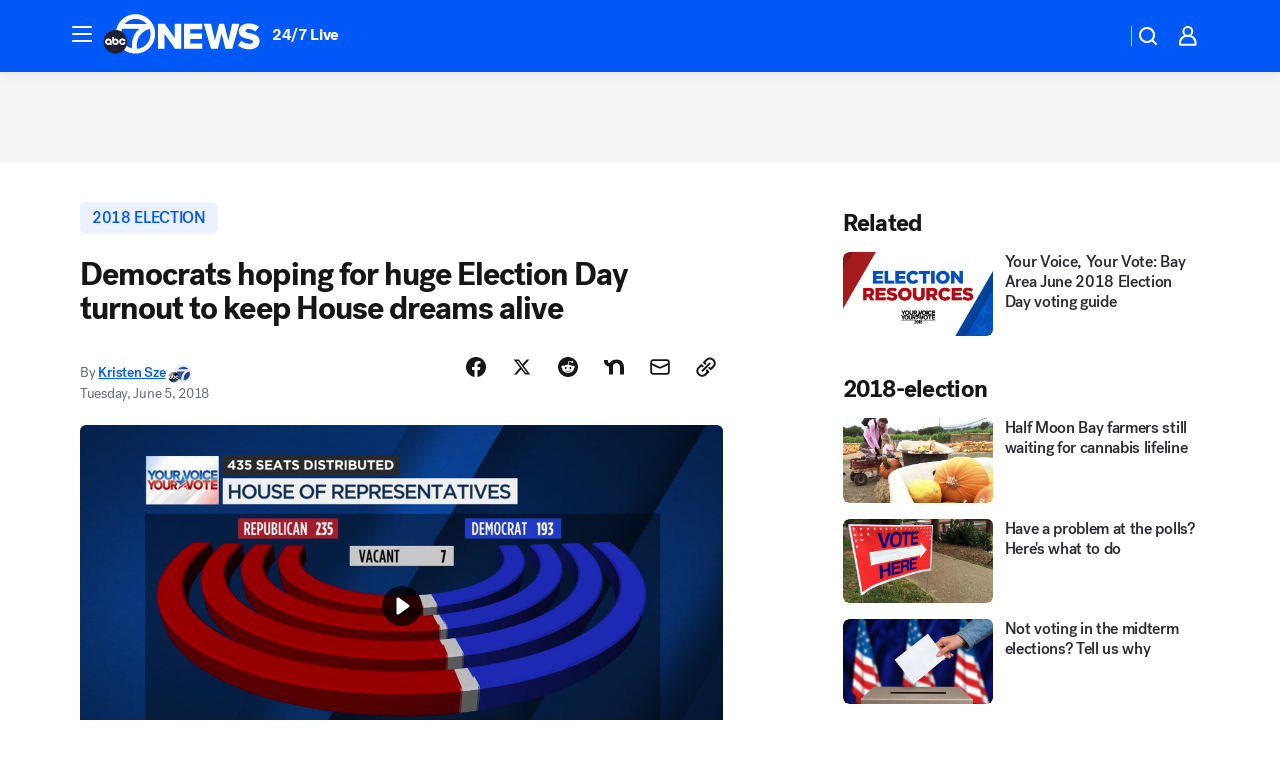

--- FILE ---
content_type: text/html; charset=utf-8
request_url: https://abc7news.com/post/democrats-hoping-for-huge-election-day-turnout-to-keep-house-dreams-alive/3561417/?userab=kfsn_web_player-447*variant_b_kfsn_dmp-1861
body_size: 62411
content:

        <!DOCTYPE html>
        <html lang="en" lang="en">
            <head>
                <!-- ABCOTV | c17bea83314c | 6280 | 664fe8ae7b8b7b341f161449793b472e891ecb02 | abc7news.com | Mon, 03 Nov 2025 14:35:56 GMT -->
                <meta charSet="utf-8" />
                <meta name="viewport" content="initial-scale=1.0, maximum-scale=3.0, user-scalable=yes" />
                <meta http-equiv="x-ua-compatible" content="IE=edge,chrome=1" />
                <meta property="og:locale" content="en_US" />
                <link href="https://cdn.abcotvs.net/abcotv" rel="preconnect" crossorigin />
                
                <link data-react-helmet="true" rel="alternate" hreflang="en" href="https://abc7news.com/post/democrats-hoping-for-huge-election-day-turnout-to-keep-house-dreams-alive/3561417/"/><link data-react-helmet="true" rel="shortcut icon" href="https://cdn.abcotvs.net/abcotv/assets/news/kgo/images/logos/favicon.ico"/><link data-react-helmet="true" rel="manifest" href="/manifest.json"/><link data-react-helmet="true" rel="alternate" href="//abc7news.com/feed/" title="ABC7 San Francisco RSS" type="application/rss+xml"/><link data-react-helmet="true" rel="alternate" href="android-app://com.abclocal.kgo.news/http/abc7news.com/story/3561417"/><link data-react-helmet="true" rel="canonical" href="https://abc7news.com/post/democrats-hoping-for-huge-election-day-turnout-to-keep-house-dreams-alive/3561417/"/><link data-react-helmet="true" rel="amphtml" href="https://abc7news.com/amp/post/democrats-hoping-for-huge-election-day-turnout-to-keep-house-dreams-alive/3561417/"/><link data-react-helmet="true" href="//assets-cdn.abcotvs.net/abcotv/664fe8ae7b8b-release-10-29-2025.26/client/abcotv/css/fusion-f3b08851.css" rel="stylesheet"/><link data-react-helmet="true" href="//assets-cdn.abcotvs.net/abcotv/664fe8ae7b8b-release-10-29-2025.26/client/abcotv/css/7987-3f6c1b98.css" rel="stylesheet"/><link data-react-helmet="true" href="//assets-cdn.abcotvs.net/abcotv/664fe8ae7b8b-release-10-29-2025.26/client/abcotv/css/abcotv-fecb128a.css" rel="stylesheet"/><link data-react-helmet="true" href="//assets-cdn.abcotvs.net/abcotv/664fe8ae7b8b-release-10-29-2025.26/client/abcotv/css/4037-607b0835.css" rel="stylesheet"/><link data-react-helmet="true" href="//assets-cdn.abcotvs.net/abcotv/664fe8ae7b8b-release-10-29-2025.26/client/abcotv/css/1058-4b12a302.css" rel="stylesheet"/><link data-react-helmet="true" href="//assets-cdn.abcotvs.net/abcotv/664fe8ae7b8b-release-10-29-2025.26/client/abcotv/css/prism-story-53639c4c.css" rel="stylesheet"/>
                <script>
                    window.__dataLayer = {"helpersEnabled":true,"page":{},"pzn":{},"site":{"device":"desktop","portal":"news"},"visitor":{}},
                        consentToken = window.localStorage.getItem('consentToken');

                    if (consentToken) {
                        console.log('consentToken', JSON.parse(consentToken))
                        window.__dataLayer.visitor = { consent : JSON.parse(consentToken) }; 
                    }
                </script>
                <script src="https://dcf.espn.com/TWDC-DTCI/prod/Bootstrap.js"></script>
                <link rel="preload" as="font" href="https://s.abcnews.com/assets/dtci/fonts/post-grotesk/PostGrotesk-Book.woff2" crossorigin>
<link rel="preload" as="font" href="https://s.abcnews.com/assets/dtci/fonts/post-grotesk/PostGrotesk-Bold.woff2" crossorigin>
<link rel="preload" as="font" href="https://s.abcnews.com/assets/dtci/fonts/post-grotesk/PostGrotesk-Medium.woff2" crossorigin>
<link rel="preload" as="font" href="https://s.abcnews.com/assets/dtci/fonts/klim/tiempos/TiemposText-Regular.woff2" crossorigin>
                <script src="//assets-cdn.abcotvs.net/abcotv/664fe8ae7b8b-release-10-29-2025.26/client/abcotv/runtime-ab334271.js" defer></script><script src="//assets-cdn.abcotvs.net/abcotv/664fe8ae7b8b-release-10-29-2025.26/client/abcotv/7987-a71619e8.js" defer></script><script src="//assets-cdn.abcotvs.net/abcotv/664fe8ae7b8b-release-10-29-2025.26/client/abcotv/507-c7ed365d.js" defer></script><script src="//assets-cdn.abcotvs.net/abcotv/664fe8ae7b8b-release-10-29-2025.26/client/abcotv/7299-6803b4f5.js" defer></script><script src="//assets-cdn.abcotvs.net/abcotv/664fe8ae7b8b-release-10-29-2025.26/client/abcotv/2561-2bebf93f.js" defer></script><script src="//assets-cdn.abcotvs.net/abcotv/664fe8ae7b8b-release-10-29-2025.26/client/abcotv/8494-c13544f0.js" defer></script><script src="//assets-cdn.abcotvs.net/abcotv/664fe8ae7b8b-release-10-29-2025.26/client/abcotv/2433-6b3fc2ed.js" defer></script><script src="//assets-cdn.abcotvs.net/abcotv/664fe8ae7b8b-release-10-29-2025.26/client/abcotv/4037-0a28bbfa.js" defer></script><script src="//assets-cdn.abcotvs.net/abcotv/664fe8ae7b8b-release-10-29-2025.26/client/abcotv/8317-183b0e02.js" defer></script><script src="//assets-cdn.abcotvs.net/abcotv/664fe8ae7b8b-release-10-29-2025.26/client/abcotv/1361-d883eebc.js" defer></script><script src="//assets-cdn.abcotvs.net/abcotv/664fe8ae7b8b-release-10-29-2025.26/client/abcotv/8115-0ce0b856.js" defer></script><script src="//assets-cdn.abcotvs.net/abcotv/664fe8ae7b8b-release-10-29-2025.26/client/abcotv/9156-48d10d87.js" defer></script><script src="//assets-cdn.abcotvs.net/abcotv/664fe8ae7b8b-release-10-29-2025.26/client/abcotv/1837-d6b24a22.js" defer></script><script src="//assets-cdn.abcotvs.net/abcotv/664fe8ae7b8b-release-10-29-2025.26/client/abcotv/3167-c87049a5.js" defer></script><script src="//assets-cdn.abcotvs.net/abcotv/664fe8ae7b8b-release-10-29-2025.26/client/abcotv/8561-9678c453.js" defer></script><script src="//assets-cdn.abcotvs.net/abcotv/664fe8ae7b8b-release-10-29-2025.26/client/abcotv/1058-24849c60.js" defer></script>
                <link rel="prefetch" href="//assets-cdn.abcotvs.net/abcotv/664fe8ae7b8b-release-10-29-2025.26/client/abcotv/_manifest.js" as="script" /><link rel="prefetch" href="//assets-cdn.abcotvs.net/abcotv/664fe8ae7b8b-release-10-29-2025.26/client/abcotv/abcotv-216a4e55.js" as="script" />
<link rel="prefetch" href="//assets-cdn.abcotvs.net/abcotv/664fe8ae7b8b-release-10-29-2025.26/client/abcotv/prism-story-1b7cb519.js" as="script" />
                <title data-react-helmet="true">Democrats hoping for huge Election Day 2018 turnout to keep House dreams alive - ABC7 San Francisco</title>
                <meta data-react-helmet="true" name="description" content="To get a majority and reclaim the House, Democrats need to defend all their current seats and add 25 more."/><meta data-react-helmet="true" name="keywords" content="election day 2018, 2018 election day, democrats house seats, california open primary, democrat house seats, house of representatives, 3561417"/><meta data-react-helmet="true" name="tags" content="2018-election,election,vote-2018,election-2018,voting,house-of-representatives,election-day,democrats,California"/><meta data-react-helmet="true" name="apple-itunes-app" content="app-id=407314068, affiliate-data=ct=kgo-smart-banner&amp;pt=302756, app-argument=https://abc7news.com/story/3561417"/><meta data-react-helmet="true" property="fb:app_id" content="479764485457445"/><meta data-react-helmet="true" property="fb:pages" content="57427307078"/><meta data-react-helmet="true" property="og:site_name" content="ABC7 San Francisco"/><meta data-react-helmet="true" property="og:url" content="https://abc7news.com/post/democrats-hoping-for-huge-election-day-turnout-to-keep-house-dreams-alive/3561417/"/><meta data-react-helmet="true" property="og:title" content="Democrats hoping for huge Election Day turnout to keep House dreams alive"/><meta data-react-helmet="true" property="og:description" content="To get a majority and reclaim the House, Democrats need to defend all their current seats and add 25 more."/><meta data-react-helmet="true" property="og:image" content="https://cdn.abcotvs.com/dip/images/3561415_060418-kgo-hor-seats-img_Image_13-57-32,29.jpg?w=1600"/><meta data-react-helmet="true" property="og:type" content="article"/><meta data-react-helmet="true" name="twitter:site" content="@abc7newsbayarea"/><meta data-react-helmet="true" name="twitter:creator" content="@abc7newsbayarea"/><meta data-react-helmet="true" name="twitter:url" content="https://abc7news.com/post/democrats-hoping-for-huge-election-day-turnout-to-keep-house-dreams-alive/3561417/"/><meta data-react-helmet="true" name="twitter:title" content="Democrats hoping for huge Election Day turnout to keep House dreams alive"/><meta data-react-helmet="true" name="twitter:description" content="To get a majority and reclaim the House, Democrats need to defend all their current seats and add 25 more."/><meta data-react-helmet="true" name="twitter:card" content="summary_large_image"/><meta data-react-helmet="true" name="twitter:image" content="https://cdn.abcotvs.com/dip/images/3561415_060418-kgo-hor-seats-img_Image_13-57-32,29.jpg?w=1600"/><meta data-react-helmet="true" name="twitter:app:name:iphone" content="kgo"/><meta data-react-helmet="true" name="twitter:app:id:iphone" content="407314068"/><meta data-react-helmet="true" name="twitter:app:name:googleplay" content="kgo"/><meta data-react-helmet="true" name="twitter:app:id:googleplay" content="com.abclocal.kgo.news"/><meta data-react-helmet="true" property="article:published_time" content="2018-06-05T01:17:02Z"/><meta data-react-helmet="true" property="article:modified_time" content="2018-06-05T01:17:02Z"/><meta data-react-helmet="true" property="article:section" content="politics"/><meta data-react-helmet="true" name="title" content="Democrats hoping for huge Election Day turnout to keep House dreams alive"/><meta data-react-helmet="true" name="medium" content="website"/><meta data-react-helmet="true" name="robots" content="max-image-preview:large"/>
                <script data-react-helmet="true" src="https://scripts.webcontentassessor.com/scripts/2861618ebeedab55aff63bbcff53232e80cba13d83492d335b72e228e566d16d"></script><script data-react-helmet="true" type="application/ld+json">{"@context":"http://schema.org/","@type":"NewsArticle","mainEntityOfPage":{"@id":"https://abc7news.com/post/democrats-hoping-for-huge-election-day-turnout-to-keep-house-dreams-alive/3561417/","@type":"WebPage"},"about":[{"name":" 2018 election","@type":"Thing"}],"author":[{"name":"Kristen Sze","url":"https://abc7news.com/about/newsteam/kristen-sze","@type":"Person"}],"dateline":"SAN FRANCISCO (KGO)","dateModified":"2018-06-05T01:17:02.000Z","datePublished":"2018-06-05T01:17:02.000Z","headline":"Democrats hoping for huge Election Day turnout to keep House dreams alive","mentions":[{"name":" POLITICS","@type":"Thing"},{"name":" CALIFORNIA","@type":"Thing"},{"name":" 2018 ELECTION","@type":"Thing"},{"name":" ELECTION","@type":"Thing"},{"name":" VOTE 2018","@type":"Thing"},{"name":" ELECTION 2018","@type":"Thing"},{"name":" VOTING","@type":"Thing"},{"name":" HOUSE OF REPRESENTATIVES","@type":"Thing"},{"name":" ELECTION DAY","@type":"Thing"},{"name":" DEMOCRATS","@type":"Thing"}],"publisher":{"name":"","logo":{"url":"","width":0,"height":0,"@type":"ImageObject"},"@type":"Organization"}}</script>
                
                <script data-rum-type="legacy" data-rum-pct="100">(() => {function gc(n){n=document.cookie.match("(^|;) ?"+n+"=([^;]*)(;|$)");return n?n[2]:null}function sc(n){document.cookie=n}function smpl(n){n/=100;return!!n&&Math.random()<=n}var _nr=!1,_nrCookie=gc("_nr");null!==_nrCookie?"1"===_nrCookie&&(_nr=!0):smpl(100)?(_nr=!0,sc("_nr=1; path=/")):(_nr=!1,sc("_nr=0; path=/"));_nr && (() => {;window.NREUM||(NREUM={});NREUM.init={distributed_tracing:{enabled:true},privacy:{cookies_enabled:true},ajax:{deny_list:["bam.nr-data.net"]}};;NREUM.info = {"beacon":"bam.nr-data.net","errorBeacon":"bam.nr-data.net","sa":1,"licenseKey":"5985ced6ff","applicationID":"367459870"};__nr_require=function(t,e,n){function r(n){if(!e[n]){var o=e[n]={exports:{}};t[n][0].call(o.exports,function(e){var o=t[n][1][e];return r(o||e)},o,o.exports)}return e[n].exports}if("function"==typeof __nr_require)return __nr_require;for(var o=0;o<n.length;o++)r(n[o]);return r}({1:[function(t,e,n){function r(t){try{s.console&&console.log(t)}catch(e){}}var o,i=t("ee"),a=t(31),s={};try{o=localStorage.getItem("__nr_flags").split(","),console&&"function"==typeof console.log&&(s.console=!0,o.indexOf("dev")!==-1&&(s.dev=!0),o.indexOf("nr_dev")!==-1&&(s.nrDev=!0))}catch(c){}s.nrDev&&i.on("internal-error",function(t){r(t.stack)}),s.dev&&i.on("fn-err",function(t,e,n){r(n.stack)}),s.dev&&(r("NR AGENT IN DEVELOPMENT MODE"),r("flags: "+a(s,function(t,e){return t}).join(", ")))},{}],2:[function(t,e,n){function r(t,e,n,r,s){try{l?l-=1:o(s||new UncaughtException(t,e,n),!0)}catch(f){try{i("ierr",[f,c.now(),!0])}catch(d){}}return"function"==typeof u&&u.apply(this,a(arguments))}function UncaughtException(t,e,n){this.message=t||"Uncaught error with no additional information",this.sourceURL=e,this.line=n}function o(t,e){var n=e?null:c.now();i("err",[t,n])}var i=t("handle"),a=t(32),s=t("ee"),c=t("loader"),f=t("gos"),u=window.onerror,d=!1,p="nr@seenError";if(!c.disabled){var l=0;c.features.err=!0,t(1),window.onerror=r;try{throw new Error}catch(h){"stack"in h&&(t(14),t(13),"addEventListener"in window&&t(7),c.xhrWrappable&&t(15),d=!0)}s.on("fn-start",function(t,e,n){d&&(l+=1)}),s.on("fn-err",function(t,e,n){d&&!n[p]&&(f(n,p,function(){return!0}),this.thrown=!0,o(n))}),s.on("fn-end",function(){d&&!this.thrown&&l>0&&(l-=1)}),s.on("internal-error",function(t){i("ierr",[t,c.now(),!0])})}},{}],3:[function(t,e,n){var r=t("loader");r.disabled||(r.features.ins=!0)},{}],4:[function(t,e,n){function r(){U++,L=g.hash,this[u]=y.now()}function o(){U--,g.hash!==L&&i(0,!0);var t=y.now();this[h]=~~this[h]+t-this[u],this[d]=t}function i(t,e){E.emit("newURL",[""+g,e])}function a(t,e){t.on(e,function(){this[e]=y.now()})}var s="-start",c="-end",f="-body",u="fn"+s,d="fn"+c,p="cb"+s,l="cb"+c,h="jsTime",m="fetch",v="addEventListener",w=window,g=w.location,y=t("loader");if(w[v]&&y.xhrWrappable&&!y.disabled){var x=t(11),b=t(12),E=t(9),R=t(7),O=t(14),T=t(8),S=t(15),P=t(10),M=t("ee"),C=M.get("tracer"),N=t(23);t(17),y.features.spa=!0;var L,U=0;M.on(u,r),b.on(p,r),P.on(p,r),M.on(d,o),b.on(l,o),P.on(l,o),M.buffer([u,d,"xhr-resolved"]),R.buffer([u]),O.buffer(["setTimeout"+c,"clearTimeout"+s,u]),S.buffer([u,"new-xhr","send-xhr"+s]),T.buffer([m+s,m+"-done",m+f+s,m+f+c]),E.buffer(["newURL"]),x.buffer([u]),b.buffer(["propagate",p,l,"executor-err","resolve"+s]),C.buffer([u,"no-"+u]),P.buffer(["new-jsonp","cb-start","jsonp-error","jsonp-end"]),a(T,m+s),a(T,m+"-done"),a(P,"new-jsonp"),a(P,"jsonp-end"),a(P,"cb-start"),E.on("pushState-end",i),E.on("replaceState-end",i),w[v]("hashchange",i,N(!0)),w[v]("load",i,N(!0)),w[v]("popstate",function(){i(0,U>1)},N(!0))}},{}],5:[function(t,e,n){function r(){var t=new PerformanceObserver(function(t,e){var n=t.getEntries();s(v,[n])});try{t.observe({entryTypes:["resource"]})}catch(e){}}function o(t){if(s(v,[window.performance.getEntriesByType(w)]),window.performance["c"+p])try{window.performance[h](m,o,!1)}catch(t){}else try{window.performance[h]("webkit"+m,o,!1)}catch(t){}}function i(t){}if(window.performance&&window.performance.timing&&window.performance.getEntriesByType){var a=t("ee"),s=t("handle"),c=t(14),f=t(13),u=t(6),d=t(23),p="learResourceTimings",l="addEventListener",h="removeEventListener",m="resourcetimingbufferfull",v="bstResource",w="resource",g="-start",y="-end",x="fn"+g,b="fn"+y,E="bstTimer",R="pushState",O=t("loader");if(!O.disabled){O.features.stn=!0,t(9),"addEventListener"in window&&t(7);var T=NREUM.o.EV;a.on(x,function(t,e){var n=t[0];n instanceof T&&(this.bstStart=O.now())}),a.on(b,function(t,e){var n=t[0];n instanceof T&&s("bst",[n,e,this.bstStart,O.now()])}),c.on(x,function(t,e,n){this.bstStart=O.now(),this.bstType=n}),c.on(b,function(t,e){s(E,[e,this.bstStart,O.now(),this.bstType])}),f.on(x,function(){this.bstStart=O.now()}),f.on(b,function(t,e){s(E,[e,this.bstStart,O.now(),"requestAnimationFrame"])}),a.on(R+g,function(t){this.time=O.now(),this.startPath=location.pathname+location.hash}),a.on(R+y,function(t){s("bstHist",[location.pathname+location.hash,this.startPath,this.time])}),u()?(s(v,[window.performance.getEntriesByType("resource")]),r()):l in window.performance&&(window.performance["c"+p]?window.performance[l](m,o,d(!1)):window.performance[l]("webkit"+m,o,d(!1))),document[l]("scroll",i,d(!1)),document[l]("keypress",i,d(!1)),document[l]("click",i,d(!1))}}},{}],6:[function(t,e,n){e.exports=function(){return"PerformanceObserver"in window&&"function"==typeof window.PerformanceObserver}},{}],7:[function(t,e,n){function r(t){for(var e=t;e&&!e.hasOwnProperty(u);)e=Object.getPrototypeOf(e);e&&o(e)}function o(t){s.inPlace(t,[u,d],"-",i)}function i(t,e){return t[1]}var a=t("ee").get("events"),s=t("wrap-function")(a,!0),c=t("gos"),f=XMLHttpRequest,u="addEventListener",d="removeEventListener";e.exports=a,"getPrototypeOf"in Object?(r(document),r(window),r(f.prototype)):f.prototype.hasOwnProperty(u)&&(o(window),o(f.prototype)),a.on(u+"-start",function(t,e){var n=t[1];if(null!==n&&("function"==typeof n||"object"==typeof n)){var r=c(n,"nr@wrapped",function(){function t(){if("function"==typeof n.handleEvent)return n.handleEvent.apply(n,arguments)}var e={object:t,"function":n}[typeof n];return e?s(e,"fn-",null,e.name||"anonymous"):n});this.wrapped=t[1]=r}}),a.on(d+"-start",function(t){t[1]=this.wrapped||t[1]})},{}],8:[function(t,e,n){function r(t,e,n){var r=t[e];"function"==typeof r&&(t[e]=function(){var t=i(arguments),e={};o.emit(n+"before-start",[t],e);var a;e[m]&&e[m].dt&&(a=e[m].dt);var s=r.apply(this,t);return o.emit(n+"start",[t,a],s),s.then(function(t){return o.emit(n+"end",[null,t],s),t},function(t){throw o.emit(n+"end",[t],s),t})})}var o=t("ee").get("fetch"),i=t(32),a=t(31);e.exports=o;var s=window,c="fetch-",f=c+"body-",u=["arrayBuffer","blob","json","text","formData"],d=s.Request,p=s.Response,l=s.fetch,h="prototype",m="nr@context";d&&p&&l&&(a(u,function(t,e){r(d[h],e,f),r(p[h],e,f)}),r(s,"fetch",c),o.on(c+"end",function(t,e){var n=this;if(e){var r=e.headers.get("content-length");null!==r&&(n.rxSize=r),o.emit(c+"done",[null,e],n)}else o.emit(c+"done",[t],n)}))},{}],9:[function(t,e,n){var r=t("ee").get("history"),o=t("wrap-function")(r);e.exports=r;var i=window.history&&window.history.constructor&&window.history.constructor.prototype,a=window.history;i&&i.pushState&&i.replaceState&&(a=i),o.inPlace(a,["pushState","replaceState"],"-")},{}],10:[function(t,e,n){function r(t){function e(){f.emit("jsonp-end",[],l),t.removeEventListener("load",e,c(!1)),t.removeEventListener("error",n,c(!1))}function n(){f.emit("jsonp-error",[],l),f.emit("jsonp-end",[],l),t.removeEventListener("load",e,c(!1)),t.removeEventListener("error",n,c(!1))}var r=t&&"string"==typeof t.nodeName&&"script"===t.nodeName.toLowerCase();if(r){var o="function"==typeof t.addEventListener;if(o){var a=i(t.src);if(a){var d=s(a),p="function"==typeof d.parent[d.key];if(p){var l={};u.inPlace(d.parent,[d.key],"cb-",l),t.addEventListener("load",e,c(!1)),t.addEventListener("error",n,c(!1)),f.emit("new-jsonp",[t.src],l)}}}}}function o(){return"addEventListener"in window}function i(t){var e=t.match(d);return e?e[1]:null}function a(t,e){var n=t.match(l),r=n[1],o=n[3];return o?a(o,e[r]):e[r]}function s(t){var e=t.match(p);return e&&e.length>=3?{key:e[2],parent:a(e[1],window)}:{key:t,parent:window}}var c=t(23),f=t("ee").get("jsonp"),u=t("wrap-function")(f);if(e.exports=f,o()){var d=/[?&](?:callback|cb)=([^&#]+)/,p=/(.*).([^.]+)/,l=/^(w+)(.|$)(.*)$/,h=["appendChild","insertBefore","replaceChild"];Node&&Node.prototype&&Node.prototype.appendChild?u.inPlace(Node.prototype,h,"dom-"):(u.inPlace(HTMLElement.prototype,h,"dom-"),u.inPlace(HTMLHeadElement.prototype,h,"dom-"),u.inPlace(HTMLBodyElement.prototype,h,"dom-")),f.on("dom-start",function(t){r(t[0])})}},{}],11:[function(t,e,n){var r=t("ee").get("mutation"),o=t("wrap-function")(r),i=NREUM.o.MO;e.exports=r,i&&(window.MutationObserver=function(t){return this instanceof i?new i(o(t,"fn-")):i.apply(this,arguments)},MutationObserver.prototype=i.prototype)},{}],12:[function(t,e,n){function r(t){var e=i.context(),n=s(t,"executor-",e,null,!1),r=new f(n);return i.context(r).getCtx=function(){return e},r}var o=t("wrap-function"),i=t("ee").get("promise"),a=t("ee").getOrSetContext,s=o(i),c=t(31),f=NREUM.o.PR;e.exports=i,f&&(window.Promise=r,["all","race"].forEach(function(t){var e=f[t];f[t]=function(n){function r(t){return function(){i.emit("propagate",[null,!o],a,!1,!1),o=o||!t}}var o=!1;c(n,function(e,n){Promise.resolve(n).then(r("all"===t),r(!1))});var a=e.apply(f,arguments),s=f.resolve(a);return s}}),["resolve","reject"].forEach(function(t){var e=f[t];f[t]=function(t){var n=e.apply(f,arguments);return t!==n&&i.emit("propagate",[t,!0],n,!1,!1),n}}),f.prototype["catch"]=function(t){return this.then(null,t)},f.prototype=Object.create(f.prototype,{constructor:{value:r}}),c(Object.getOwnPropertyNames(f),function(t,e){try{r[e]=f[e]}catch(n){}}),o.wrapInPlace(f.prototype,"then",function(t){return function(){var e=this,n=o.argsToArray.apply(this,arguments),r=a(e);r.promise=e,n[0]=s(n[0],"cb-",r,null,!1),n[1]=s(n[1],"cb-",r,null,!1);var c=t.apply(this,n);return r.nextPromise=c,i.emit("propagate",[e,!0],c,!1,!1),c}}),i.on("executor-start",function(t){t[0]=s(t[0],"resolve-",this,null,!1),t[1]=s(t[1],"resolve-",this,null,!1)}),i.on("executor-err",function(t,e,n){t[1](n)}),i.on("cb-end",function(t,e,n){i.emit("propagate",[n,!0],this.nextPromise,!1,!1)}),i.on("propagate",function(t,e,n){this.getCtx&&!e||(this.getCtx=function(){if(t instanceof Promise)var e=i.context(t);return e&&e.getCtx?e.getCtx():this})}),r.toString=function(){return""+f})},{}],13:[function(t,e,n){var r=t("ee").get("raf"),o=t("wrap-function")(r),i="equestAnimationFrame";e.exports=r,o.inPlace(window,["r"+i,"mozR"+i,"webkitR"+i,"msR"+i],"raf-"),r.on("raf-start",function(t){t[0]=o(t[0],"fn-")})},{}],14:[function(t,e,n){function r(t,e,n){t[0]=a(t[0],"fn-",null,n)}function o(t,e,n){this.method=n,this.timerDuration=isNaN(t[1])?0:+t[1],t[0]=a(t[0],"fn-",this,n)}var i=t("ee").get("timer"),a=t("wrap-function")(i),s="setTimeout",c="setInterval",f="clearTimeout",u="-start",d="-";e.exports=i,a.inPlace(window,[s,"setImmediate"],s+d),a.inPlace(window,[c],c+d),a.inPlace(window,[f,"clearImmediate"],f+d),i.on(c+u,r),i.on(s+u,o)},{}],15:[function(t,e,n){function r(t,e){d.inPlace(e,["onreadystatechange"],"fn-",s)}function o(){var t=this,e=u.context(t);t.readyState>3&&!e.resolved&&(e.resolved=!0,u.emit("xhr-resolved",[],t)),d.inPlace(t,y,"fn-",s)}function i(t){x.push(t),m&&(E?E.then(a):w?w(a):(R=-R,O.data=R))}function a(){for(var t=0;t<x.length;t++)r([],x[t]);x.length&&(x=[])}function s(t,e){return e}function c(t,e){for(var n in t)e[n]=t[n];return e}t(7);var f=t("ee"),u=f.get("xhr"),d=t("wrap-function")(u),p=t(23),l=NREUM.o,h=l.XHR,m=l.MO,v=l.PR,w=l.SI,g="readystatechange",y=["onload","onerror","onabort","onloadstart","onloadend","onprogress","ontimeout"],x=[];e.exports=u;var b=window.XMLHttpRequest=function(t){var e=new h(t);try{u.emit("new-xhr",[e],e),e.addEventListener(g,o,p(!1))}catch(n){try{u.emit("internal-error",[n])}catch(r){}}return e};if(c(h,b),b.prototype=h.prototype,d.inPlace(b.prototype,["open","send"],"-xhr-",s),u.on("send-xhr-start",function(t,e){r(t,e),i(e)}),u.on("open-xhr-start",r),m){var E=v&&v.resolve();if(!w&&!v){var R=1,O=document.createTextNode(R);new m(a).observe(O,{characterData:!0})}}else f.on("fn-end",function(t){t[0]&&t[0].type===g||a()})},{}],16:[function(t,e,n){function r(t){if(!s(t))return null;var e=window.NREUM;if(!e.loader_config)return null;var n=(e.loader_config.accountID||"").toString()||null,r=(e.loader_config.agentID||"").toString()||null,f=(e.loader_config.trustKey||"").toString()||null;if(!n||!r)return null;var h=l.generateSpanId(),m=l.generateTraceId(),v=Date.now(),w={spanId:h,traceId:m,timestamp:v};return(t.sameOrigin||c(t)&&p())&&(w.traceContextParentHeader=o(h,m),w.traceContextStateHeader=i(h,v,n,r,f)),(t.sameOrigin&&!u()||!t.sameOrigin&&c(t)&&d())&&(w.newrelicHeader=a(h,m,v,n,r,f)),w}function o(t,e){return"00-"+e+"-"+t+"-01"}function i(t,e,n,r,o){var i=0,a="",s=1,c="",f="";return o+"@nr="+i+"-"+s+"-"+n+"-"+r+"-"+t+"-"+a+"-"+c+"-"+f+"-"+e}function a(t,e,n,r,o,i){var a="btoa"in window&&"function"==typeof window.btoa;if(!a)return null;var s={v:[0,1],d:{ty:"Browser",ac:r,ap:o,id:t,tr:e,ti:n}};return i&&r!==i&&(s.d.tk=i),btoa(JSON.stringify(s))}function s(t){return f()&&c(t)}function c(t){var e=!1,n={};if("init"in NREUM&&"distributed_tracing"in NREUM.init&&(n=NREUM.init.distributed_tracing),t.sameOrigin)e=!0;else if(n.allowed_origins instanceof Array)for(var r=0;r<n.allowed_origins.length;r++){var o=h(n.allowed_origins[r]);if(t.hostname===o.hostname&&t.protocol===o.protocol&&t.port===o.port){e=!0;break}}return e}function f(){return"init"in NREUM&&"distributed_tracing"in NREUM.init&&!!NREUM.init.distributed_tracing.enabled}function u(){return"init"in NREUM&&"distributed_tracing"in NREUM.init&&!!NREUM.init.distributed_tracing.exclude_newrelic_header}function d(){return"init"in NREUM&&"distributed_tracing"in NREUM.init&&NREUM.init.distributed_tracing.cors_use_newrelic_header!==!1}function p(){return"init"in NREUM&&"distributed_tracing"in NREUM.init&&!!NREUM.init.distributed_tracing.cors_use_tracecontext_headers}var l=t(28),h=t(18);e.exports={generateTracePayload:r,shouldGenerateTrace:s}},{}],17:[function(t,e,n){function r(t){var e=this.params,n=this.metrics;if(!this.ended){this.ended=!0;for(var r=0;r<p;r++)t.removeEventListener(d[r],this.listener,!1);return e.protocol&&"data"===e.protocol?void g("Ajax/DataUrl/Excluded"):void(e.aborted||(n.duration=a.now()-this.startTime,this.loadCaptureCalled||4!==t.readyState?null==e.status&&(e.status=0):i(this,t),n.cbTime=this.cbTime,s("xhr",[e,n,this.startTime,this.endTime,"xhr"],this)))}}function o(t,e){var n=c(e),r=t.params;r.hostname=n.hostname,r.port=n.port,r.protocol=n.protocol,r.host=n.hostname+":"+n.port,r.pathname=n.pathname,t.parsedOrigin=n,t.sameOrigin=n.sameOrigin}function i(t,e){t.params.status=e.status;var n=v(e,t.lastSize);if(n&&(t.metrics.rxSize=n),t.sameOrigin){var r=e.getResponseHeader("X-NewRelic-App-Data");r&&(t.params.cat=r.split(", ").pop())}t.loadCaptureCalled=!0}var a=t("loader");if(a.xhrWrappable&&!a.disabled){var s=t("handle"),c=t(18),f=t(16).generateTracePayload,u=t("ee"),d=["load","error","abort","timeout"],p=d.length,l=t("id"),h=t(24),m=t(22),v=t(19),w=t(23),g=t(25).recordSupportability,y=NREUM.o.REQ,x=window.XMLHttpRequest;a.features.xhr=!0,t(15),t(8),u.on("new-xhr",function(t){var e=this;e.totalCbs=0,e.called=0,e.cbTime=0,e.end=r,e.ended=!1,e.xhrGuids={},e.lastSize=null,e.loadCaptureCalled=!1,e.params=this.params||{},e.metrics=this.metrics||{},t.addEventListener("load",function(n){i(e,t)},w(!1)),h&&(h>34||h<10)||t.addEventListener("progress",function(t){e.lastSize=t.loaded},w(!1))}),u.on("open-xhr-start",function(t){this.params={method:t[0]},o(this,t[1]),this.metrics={}}),u.on("open-xhr-end",function(t,e){"loader_config"in NREUM&&"xpid"in NREUM.loader_config&&this.sameOrigin&&e.setRequestHeader("X-NewRelic-ID",NREUM.loader_config.xpid);var n=f(this.parsedOrigin);if(n){var r=!1;n.newrelicHeader&&(e.setRequestHeader("newrelic",n.newrelicHeader),r=!0),n.traceContextParentHeader&&(e.setRequestHeader("traceparent",n.traceContextParentHeader),n.traceContextStateHeader&&e.setRequestHeader("tracestate",n.traceContextStateHeader),r=!0),r&&(this.dt=n)}}),u.on("send-xhr-start",function(t,e){var n=this.metrics,r=t[0],o=this;if(n&&r){var i=m(r);i&&(n.txSize=i)}this.startTime=a.now(),this.listener=function(t){try{"abort"!==t.type||o.loadCaptureCalled||(o.params.aborted=!0),("load"!==t.type||o.called===o.totalCbs&&(o.onloadCalled||"function"!=typeof e.onload))&&o.end(e)}catch(n){try{u.emit("internal-error",[n])}catch(r){}}};for(var s=0;s<p;s++)e.addEventListener(d[s],this.listener,w(!1))}),u.on("xhr-cb-time",function(t,e,n){this.cbTime+=t,e?this.onloadCalled=!0:this.called+=1,this.called!==this.totalCbs||!this.onloadCalled&&"function"==typeof n.onload||this.end(n)}),u.on("xhr-load-added",function(t,e){var n=""+l(t)+!!e;this.xhrGuids&&!this.xhrGuids[n]&&(this.xhrGuids[n]=!0,this.totalCbs+=1)}),u.on("xhr-load-removed",function(t,e){var n=""+l(t)+!!e;this.xhrGuids&&this.xhrGuids[n]&&(delete this.xhrGuids[n],this.totalCbs-=1)}),u.on("xhr-resolved",function(){this.endTime=a.now()}),u.on("addEventListener-end",function(t,e){e instanceof x&&"load"===t[0]&&u.emit("xhr-load-added",[t[1],t[2]],e)}),u.on("removeEventListener-end",function(t,e){e instanceof x&&"load"===t[0]&&u.emit("xhr-load-removed",[t[1],t[2]],e)}),u.on("fn-start",function(t,e,n){e instanceof x&&("onload"===n&&(this.onload=!0),("load"===(t[0]&&t[0].type)||this.onload)&&(this.xhrCbStart=a.now()))}),u.on("fn-end",function(t,e){this.xhrCbStart&&u.emit("xhr-cb-time",[a.now()-this.xhrCbStart,this.onload,e],e)}),u.on("fetch-before-start",function(t){function e(t,e){var n=!1;return e.newrelicHeader&&(t.set("newrelic",e.newrelicHeader),n=!0),e.traceContextParentHeader&&(t.set("traceparent",e.traceContextParentHeader),e.traceContextStateHeader&&t.set("tracestate",e.traceContextStateHeader),n=!0),n}var n,r=t[1]||{};"string"==typeof t[0]?n=t[0]:t[0]&&t[0].url?n=t[0].url:window.URL&&t[0]&&t[0]instanceof URL&&(n=t[0].href),n&&(this.parsedOrigin=c(n),this.sameOrigin=this.parsedOrigin.sameOrigin);var o=f(this.parsedOrigin);if(o&&(o.newrelicHeader||o.traceContextParentHeader))if("string"==typeof t[0]||window.URL&&t[0]&&t[0]instanceof URL){var i={};for(var a in r)i[a]=r[a];i.headers=new Headers(r.headers||{}),e(i.headers,o)&&(this.dt=o),t.length>1?t[1]=i:t.push(i)}else t[0]&&t[0].headers&&e(t[0].headers,o)&&(this.dt=o)}),u.on("fetch-start",function(t,e){this.params={},this.metrics={},this.startTime=a.now(),this.dt=e,t.length>=1&&(this.target=t[0]),t.length>=2&&(this.opts=t[1]);var n,r=this.opts||{},i=this.target;if("string"==typeof i?n=i:"object"==typeof i&&i instanceof y?n=i.url:window.URL&&"object"==typeof i&&i instanceof URL&&(n=i.href),o(this,n),"data"!==this.params.protocol){var s=(""+(i&&i instanceof y&&i.method||r.method||"GET")).toUpperCase();this.params.method=s,this.txSize=m(r.body)||0}}),u.on("fetch-done",function(t,e){if(this.endTime=a.now(),this.params||(this.params={}),"data"===this.params.protocol)return void g("Ajax/DataUrl/Excluded");this.params.status=e?e.status:0;var n;"string"==typeof this.rxSize&&this.rxSize.length>0&&(n=+this.rxSize);var r={txSize:this.txSize,rxSize:n,duration:a.now()-this.startTime};s("xhr",[this.params,r,this.startTime,this.endTime,"fetch"],this)})}},{}],18:[function(t,e,n){var r={};e.exports=function(t){if(t in r)return r[t];if(0===(t||"").indexOf("data:"))return{protocol:"data"};var e=document.createElement("a"),n=window.location,o={};e.href=t,o.port=e.port;var i=e.href.split("://");!o.port&&i[1]&&(o.port=i[1].split("/")[0].split("@").pop().split(":")[1]),o.port&&"0"!==o.port||(o.port="https"===i[0]?"443":"80"),o.hostname=e.hostname||n.hostname,o.pathname=e.pathname,o.protocol=i[0],"/"!==o.pathname.charAt(0)&&(o.pathname="/"+o.pathname);var a=!e.protocol||":"===e.protocol||e.protocol===n.protocol,s=e.hostname===document.domain&&e.port===n.port;return o.sameOrigin=a&&(!e.hostname||s),"/"===o.pathname&&(r[t]=o),o}},{}],19:[function(t,e,n){function r(t,e){var n=t.responseType;return"json"===n&&null!==e?e:"arraybuffer"===n||"blob"===n||"json"===n?o(t.response):"text"===n||""===n||void 0===n?o(t.responseText):void 0}var o=t(22);e.exports=r},{}],20:[function(t,e,n){function r(){}function o(t,e,n,r){return function(){return u.recordSupportability("API/"+e+"/called"),i(t+e,[f.now()].concat(s(arguments)),n?null:this,r),n?void 0:this}}var i=t("handle"),a=t(31),s=t(32),c=t("ee").get("tracer"),f=t("loader"),u=t(25),d=NREUM;"undefined"==typeof window.newrelic&&(newrelic=d);var p=["setPageViewName","setCustomAttribute","setErrorHandler","finished","addToTrace","inlineHit","addRelease"],l="api-",h=l+"ixn-";a(p,function(t,e){d[e]=o(l,e,!0,"api")}),d.addPageAction=o(l,"addPageAction",!0),d.setCurrentRouteName=o(l,"routeName",!0),e.exports=newrelic,d.interaction=function(){return(new r).get()};var m=r.prototype={createTracer:function(t,e){var n={},r=this,o="function"==typeof e;return i(h+"tracer",[f.now(),t,n],r),function(){if(c.emit((o?"":"no-")+"fn-start",[f.now(),r,o],n),o)try{return e.apply(this,arguments)}catch(t){throw c.emit("fn-err",[arguments,this,t],n),t}finally{c.emit("fn-end",[f.now()],n)}}}};a("actionText,setName,setAttribute,save,ignore,onEnd,getContext,end,get".split(","),function(t,e){m[e]=o(h,e)}),newrelic.noticeError=function(t,e){"string"==typeof t&&(t=new Error(t)),u.recordSupportability("API/noticeError/called"),i("err",[t,f.now(),!1,e])}},{}],21:[function(t,e,n){function r(t){if(NREUM.init){for(var e=NREUM.init,n=t.split("."),r=0;r<n.length-1;r++)if(e=e[n[r]],"object"!=typeof e)return;return e=e[n[n.length-1]]}}e.exports={getConfiguration:r}},{}],22:[function(t,e,n){e.exports=function(t){if("string"==typeof t&&t.length)return t.length;if("object"==typeof t){if("undefined"!=typeof ArrayBuffer&&t instanceof ArrayBuffer&&t.byteLength)return t.byteLength;if("undefined"!=typeof Blob&&t instanceof Blob&&t.size)return t.size;if(!("undefined"!=typeof FormData&&t instanceof FormData))try{return JSON.stringify(t).length}catch(e){return}}}},{}],23:[function(t,e,n){var r=!1;try{var o=Object.defineProperty({},"passive",{get:function(){r=!0}});window.addEventListener("testPassive",null,o),window.removeEventListener("testPassive",null,o)}catch(i){}e.exports=function(t){return r?{passive:!0,capture:!!t}:!!t}},{}],24:[function(t,e,n){var r=0,o=navigator.userAgent.match(/Firefox[/s](d+.d+)/);o&&(r=+o[1]),e.exports=r},{}],25:[function(t,e,n){function r(t,e){var n=[a,t,{name:t},e];return i("storeMetric",n,null,"api"),n}function o(t,e){var n=[s,t,{name:t},e];return i("storeEventMetrics",n,null,"api"),n}var i=t("handle"),a="sm",s="cm";e.exports={constants:{SUPPORTABILITY_METRIC:a,CUSTOM_METRIC:s},recordSupportability:r,recordCustom:o}},{}],26:[function(t,e,n){function r(){return s.exists&&performance.now?Math.round(performance.now()):(i=Math.max((new Date).getTime(),i))-a}function o(){return i}var i=(new Date).getTime(),a=i,s=t(33);e.exports=r,e.exports.offset=a,e.exports.getLastTimestamp=o},{}],27:[function(t,e,n){function r(t,e){var n=t.getEntries();n.forEach(function(t){"first-paint"===t.name?l("timing",["fp",Math.floor(t.startTime)]):"first-contentful-paint"===t.name&&l("timing",["fcp",Math.floor(t.startTime)])})}function o(t,e){var n=t.getEntries();if(n.length>0){var r=n[n.length-1];if(f&&f<r.startTime)return;var o=[r],i=a({});i&&o.push(i),l("lcp",o)}}function i(t){t.getEntries().forEach(function(t){t.hadRecentInput||l("cls",[t])})}function a(t){var e=navigator.connection||navigator.mozConnection||navigator.webkitConnection;if(e)return e.type&&(t["net-type"]=e.type),e.effectiveType&&(t["net-etype"]=e.effectiveType),e.rtt&&(t["net-rtt"]=e.rtt),e.downlink&&(t["net-dlink"]=e.downlink),t}function s(t){if(t instanceof w&&!y){var e=Math.round(t.timeStamp),n={type:t.type};a(n),e<=h.now()?n.fid=h.now()-e:e>h.offset&&e<=Date.now()?(e-=h.offset,n.fid=h.now()-e):e=h.now(),y=!0,l("timing",["fi",e,n])}}function c(t){"hidden"===t&&(f=h.now(),l("pageHide",[f]))}if(!("init"in NREUM&&"page_view_timing"in NREUM.init&&"enabled"in NREUM.init.page_view_timing&&NREUM.init.page_view_timing.enabled===!1)){var f,u,d,p,l=t("handle"),h=t("loader"),m=t(30),v=t(23),w=NREUM.o.EV;if("PerformanceObserver"in window&&"function"==typeof window.PerformanceObserver){u=new PerformanceObserver(r);try{u.observe({entryTypes:["paint"]})}catch(g){}d=new PerformanceObserver(o);try{d.observe({entryTypes:["largest-contentful-paint"]})}catch(g){}p=new PerformanceObserver(i);try{p.observe({type:"layout-shift",buffered:!0})}catch(g){}}if("addEventListener"in document){var y=!1,x=["click","keydown","mousedown","pointerdown","touchstart"];x.forEach(function(t){document.addEventListener(t,s,v(!1))})}m(c)}},{}],28:[function(t,e,n){function r(){function t(){return e?15&e[n++]:16*Math.random()|0}var e=null,n=0,r=window.crypto||window.msCrypto;r&&r.getRandomValues&&(e=r.getRandomValues(new Uint8Array(31)));for(var o,i="xxxxxxxx-xxxx-4xxx-yxxx-xxxxxxxxxxxx",a="",s=0;s<i.length;s++)o=i[s],"x"===o?a+=t().toString(16):"y"===o?(o=3&t()|8,a+=o.toString(16)):a+=o;return a}function o(){return a(16)}function i(){return a(32)}function a(t){function e(){return n?15&n[r++]:16*Math.random()|0}var n=null,r=0,o=window.crypto||window.msCrypto;o&&o.getRandomValues&&Uint8Array&&(n=o.getRandomValues(new Uint8Array(t)));for(var i=[],a=0;a<t;a++)i.push(e().toString(16));return i.join("")}e.exports={generateUuid:r,generateSpanId:o,generateTraceId:i}},{}],29:[function(t,e,n){function r(t,e){if(!o)return!1;if(t!==o)return!1;if(!e)return!0;if(!i)return!1;for(var n=i.split("."),r=e.split("."),a=0;a<r.length;a++)if(r[a]!==n[a])return!1;return!0}var o=null,i=null,a=/Version\/(\S+)\s+Safari/;if(navigator.userAgent){var s=navigator.userAgent,c=s.match(a);c&&s.indexOf("Chrome")===-1&&s.indexOf("Chromium")===-1&&(o="Safari",i=c[1])}e.exports={agent:o,version:i,match:r}},{}],30:[function(t,e,n){function r(t){function e(){t(s&&document[s]?document[s]:document[i]?"hidden":"visible")}"addEventListener"in document&&a&&document.addEventListener(a,e,o(!1))}var o=t(23);e.exports=r;var i,a,s;"undefined"!=typeof document.hidden?(i="hidden",a="visibilitychange",s="visibilityState"):"undefined"!=typeof document.msHidden?(i="msHidden",a="msvisibilitychange"):"undefined"!=typeof document.webkitHidden&&(i="webkitHidden",a="webkitvisibilitychange",s="webkitVisibilityState")},{}],31:[function(t,e,n){function r(t,e){var n=[],r="",i=0;for(r in t)o.call(t,r)&&(n[i]=e(r,t[r]),i+=1);return n}var o=Object.prototype.hasOwnProperty;e.exports=r},{}],32:[function(t,e,n){function r(t,e,n){e||(e=0),"undefined"==typeof n&&(n=t?t.length:0);for(var r=-1,o=n-e||0,i=Array(o<0?0:o);++r<o;)i[r]=t[e+r];return i}e.exports=r},{}],33:[function(t,e,n){e.exports={exists:"undefined"!=typeof window.performance&&window.performance.timing&&"undefined"!=typeof window.performance.timing.navigationStart}},{}],ee:[function(t,e,n){function r(){}function o(t){function e(t){return t&&t instanceof r?t:t?f(t,c,a):a()}function n(n,r,o,i,a){if(a!==!1&&(a=!0),!l.aborted||i){t&&a&&t(n,r,o);for(var s=e(o),c=m(n),f=c.length,u=0;u<f;u++)c[u].apply(s,r);var p=d[y[n]];return p&&p.push([x,n,r,s]),s}}function i(t,e){g[t]=m(t).concat(e)}function h(t,e){var n=g[t];if(n)for(var r=0;r<n.length;r++)n[r]===e&&n.splice(r,1)}function m(t){return g[t]||[]}function v(t){return p[t]=p[t]||o(n)}function w(t,e){l.aborted||u(t,function(t,n){e=e||"feature",y[n]=e,e in d||(d[e]=[])})}var g={},y={},x={on:i,addEventListener:i,removeEventListener:h,emit:n,get:v,listeners:m,context:e,buffer:w,abort:s,aborted:!1};return x}function i(t){return f(t,c,a)}function a(){return new r}function s(){(d.api||d.feature)&&(l.aborted=!0,d=l.backlog={})}var c="nr@context",f=t("gos"),u=t(31),d={},p={},l=e.exports=o();e.exports.getOrSetContext=i,l.backlog=d},{}],gos:[function(t,e,n){function r(t,e,n){if(o.call(t,e))return t[e];var r=n();if(Object.defineProperty&&Object.keys)try{return Object.defineProperty(t,e,{value:r,writable:!0,enumerable:!1}),r}catch(i){}return t[e]=r,r}var o=Object.prototype.hasOwnProperty;e.exports=r},{}],handle:[function(t,e,n){function r(t,e,n,r){o.buffer([t],r),o.emit(t,e,n)}var o=t("ee").get("handle");e.exports=r,r.ee=o},{}],id:[function(t,e,n){function r(t){var e=typeof t;return!t||"object"!==e&&"function"!==e?-1:t===window?0:a(t,i,function(){return o++})}var o=1,i="nr@id",a=t("gos");e.exports=r},{}],loader:[function(t,e,n){function r(){if(!T++){var t=O.info=NREUM.info,e=m.getElementsByTagName("script")[0];if(setTimeout(f.abort,3e4),!(t&&t.licenseKey&&t.applicationID&&e))return f.abort();c(E,function(e,n){t[e]||(t[e]=n)});var n=a();s("mark",["onload",n+O.offset],null,"api"),s("timing",["load",n]);var r=m.createElement("script");0===t.agent.indexOf("http://")||0===t.agent.indexOf("https://")?r.src=t.agent:r.src=l+"://"+t.agent,e.parentNode.insertBefore(r,e)}}function o(){"complete"===m.readyState&&i()}function i(){s("mark",["domContent",a()+O.offset],null,"api")}var a=t(26),s=t("handle"),c=t(31),f=t("ee"),u=t(29),d=t(21),p=t(23),l=d.getConfiguration("ssl")===!1?"http":"https",h=window,m=h.document,v="addEventListener",w="attachEvent",g=h.XMLHttpRequest,y=g&&g.prototype,x=!1;NREUM.o={ST:setTimeout,SI:h.setImmediate,CT:clearTimeout,XHR:g,REQ:h.Request,EV:h.Event,PR:h.Promise,MO:h.MutationObserver};var b=""+location,E={beacon:"bam.nr-data.net",errorBeacon:"bam.nr-data.net",agent:"js-agent.newrelic.com/nr-spa-1216.min.js"},R=g&&y&&y[v]&&!/CriOS/.test(navigator.userAgent),O=e.exports={offset:a.getLastTimestamp(),now:a,origin:b,features:{},xhrWrappable:R,userAgent:u,disabled:x};if(!x){t(20),t(27),m[v]?(m[v]("DOMContentLoaded",i,p(!1)),h[v]("load",r,p(!1))):(m[w]("onreadystatechange",o),h[w]("onload",r)),s("mark",["firstbyte",a.getLastTimestamp()],null,"api");var T=0}},{}],"wrap-function":[function(t,e,n){function r(t,e){function n(e,n,r,c,f){function nrWrapper(){var i,a,u,p;try{a=this,i=d(arguments),u="function"==typeof r?r(i,a):r||{}}catch(l){o([l,"",[i,a,c],u],t)}s(n+"start",[i,a,c],u,f);try{return p=e.apply(a,i)}catch(h){throw s(n+"err",[i,a,h],u,f),h}finally{s(n+"end",[i,a,p],u,f)}}return a(e)?e:(n||(n=""),nrWrapper[p]=e,i(e,nrWrapper,t),nrWrapper)}function r(t,e,r,o,i){r||(r="");var s,c,f,u="-"===r.charAt(0);for(f=0;f<e.length;f++)c=e[f],s=t[c],a(s)||(t[c]=n(s,u?c+r:r,o,c,i))}function s(n,r,i,a){if(!h||e){var s=h;h=!0;try{t.emit(n,r,i,e,a)}catch(c){o([c,n,r,i],t)}h=s}}return t||(t=u),n.inPlace=r,n.flag=p,n}function o(t,e){e||(e=u);try{e.emit("internal-error",t)}catch(n){}}function i(t,e,n){if(Object.defineProperty&&Object.keys)try{var r=Object.keys(t);return r.forEach(function(n){Object.defineProperty(e,n,{get:function(){return t[n]},set:function(e){return t[n]=e,e}})}),e}catch(i){o([i],n)}for(var a in t)l.call(t,a)&&(e[a]=t[a]);return e}function a(t){return!(t&&t instanceof Function&&t.apply&&!t[p])}function s(t,e){var n=e(t);return n[p]=t,i(t,n,u),n}function c(t,e,n){var r=t[e];t[e]=s(r,n)}function f(){for(var t=arguments.length,e=new Array(t),n=0;n<t;++n)e[n]=arguments[n];return e}var u=t("ee"),d=t(32),p="nr@original",l=Object.prototype.hasOwnProperty,h=!1;e.exports=r,e.exports.wrapFunction=s,e.exports.wrapInPlace=c,e.exports.argsToArray=f},{}]},{},["loader",2,17,5,3,4]);;NREUM.info={"beacon":"bam.nr-data.net","errorBeacon":"bam.nr-data.net","sa":1,"licenseKey":"8d01ff17d1","applicationID":"415461361"}})();})();</script>
                <link href="//assets-cdn.abcotvs.net" rel="preconnect" />
                <link href="https://cdn.abcotvs.net/abcotv" rel="preconnect" crossorigin />
                <script>(function(){function a(a){var b,c=g.floor(65535*g.random()).toString(16);for(b=4-c.length;0<b;b--)c="0"+c;return a=(String()+a).substring(0,4),!Number.isNaN(parseInt(a,16))&&a.length?a+c.substr(a.length):c}function b(){var a=c(window.location.hostname);return a?"."+a:".go.com"}function c(a=""){var b=a.match(/[^.]+(?:.com?(?:.[a-z]{2})?|(?:.[a-z]+))?$/i);if(b&&b.length)return b[0].replace(/:[0-9]+$/,"")}function d(a,b,c,d,g,h){var i,j=!1;if(f.test(c)&&(c=c.replace(f,""),j=!0),!a||/^(?:expires|max-age|path|domain|secure)$/i.test(a))return!1;if(i=a+"="+b,g&&g instanceof Date&&(i+="; expires="+g.toUTCString()),c&&(i+="; domain="+c),d&&(i+="; path="+d),h&&(i+="; secure"),document.cookie=i,j){var k="www"+(/^./.test(c)?"":".")+c;e(a,k,d||"")}return!0}function e(a,b,c){return document.cookie=encodeURIComponent(a)+"=; expires=Thu, 01 Jan 1970 00:00:00 GMT"+(b?"; domain="+b:"")+(c?"; path="+c:""),!0}var f=/^.?www/,g=Math;(function(a){for(var b,d=a+"=",e=document.cookie.split(";"),f=0;f<e.length;f++){for(b=e[f];" "===b.charAt(0);)b=b.substring(1,b.length);if(0===b.indexOf(d))return b.substring(d.length,b.length)}return null})("SWID")||function(a){if(a){var c=new Date(Date.now());c.setFullYear(c.getFullYear()+1),d("SWID",a,b(),"/",c)}}(function(){return String()+a()+a()+"-"+a()+"-"+a("4")+"-"+a((g.floor(10*g.random())%4+8).toString(16))+"-"+a()+a()+a()}())})();</script>
            </head>
            <body class="">
                
                <div id="abcotv"><div id="fitt-analytics"><div class="bp-mobileMDPlus bp-mobileLGPlus bp-tabletPlus bp-desktopPlus bp-desktopLGPlus"><div class="wrapper prism-story"><div id="themeProvider" class="theme-light "><section class="nav sticky topzero"><header class="VZTD lZur JhJDA tomuH qpSyx crEfr duUVQ "><div id="NavigationContainer" class="VZTD nkdHX mLASH OfbiZ gbxlc OAKIS OrkQb sHsPe lqtkC glxIO HfYhe vUYNV McMna WtEci pdYhu seFhp "><div class="VZTD ZaRVE URqSb "><div id="NavigationMenu" class="UbGlr awXxV lZur QNwmF SrhIT CSJky fKGaR MELDj bwJpP oFbxM sCAKu JmqhH LNPNz XedOc INRRi zyWBh HZYdm KUWLd ghwbF " aria-expanded="false" aria-label="Site Menu" role="button" tabindex="0"><div id="NavigationMenuIcon" class="xwYCG chWWz xItUF awXxV lZur dnyYA SGbxA CSJky klTtn TqWpy hDYpx LEjY VMTsP AqjSi krKko MdvlB SwrCi PMtn qNrLC PriDW HkWF oFFrS kGyAC "></div></div><div class="VZTD mLASH "><a href="https://abc7news.com/" aria-label="ABC7 San Francisco homepage"><img class="Hxa-d QNwmF CKa-dw " src="https://cdn.abcotvs.net/abcotv/assets/news/global/images/feature-header/kgo-lg.svg"/><img class="Hxa-d NzyJW hyWKA BKvsz " src="https://cdn.abcotvs.net/abcotv/assets/news/global/images/feature-header/kgo-sm.svg"/></a></div><div class="feature-nav-local"><div class="VZTD HNQqj ZaRVE "><span class="NzyJW bfzCU OlYnP vtZdS BnAMJ ioHuy QbACp vLCTF AyXGx ubOdK WtEci FfVOu seFhp "><a class="Ihhcd glfEG fCZkS hfDkF rUrN QNwmF eXeQK wzfDA kZHXs Mwuoo QdTjf ubOdK ACtel FfVOu hBmQi " href="https://abc7news.com/watch/live/">24/7 Live</a></span><span class="NzyJW bfzCU OlYnP vtZdS BnAMJ ioHuy QbACp vLCTF AyXGx ubOdK WtEci FfVOu seFhp "><a class="Ihhcd glfEG fCZkS hfDkF rUrN QNwmF eXeQK wzfDA kZHXs Mwuoo QdTjf ubOdK ACtel FfVOu hBmQi " href="https://abc7news.com/san-francisco/">San Francisco</a></span><span class="NzyJW bfzCU OlYnP vtZdS BnAMJ ioHuy QbACp vLCTF AyXGx ubOdK WtEci FfVOu seFhp "><a class="Ihhcd glfEG fCZkS hfDkF rUrN QNwmF eXeQK wzfDA kZHXs Mwuoo QdTjf ubOdK ACtel FfVOu hBmQi " href="https://abc7news.com/east-bay/">East Bay</a></span><span class="NzyJW bfzCU OlYnP vtZdS BnAMJ ioHuy QbACp vLCTF AyXGx ubOdK WtEci FfVOu seFhp "><a class="Ihhcd glfEG fCZkS hfDkF rUrN QNwmF eXeQK wzfDA kZHXs Mwuoo QdTjf ubOdK ACtel FfVOu hBmQi " href="https://abc7news.com/south-bay/">South Bay</a></span><span class="NzyJW bfzCU OlYnP vtZdS BnAMJ ioHuy QbACp vLCTF AyXGx ubOdK WtEci FfVOu seFhp "><a class="Ihhcd glfEG fCZkS hfDkF rUrN QNwmF eXeQK wzfDA kZHXs Mwuoo QdTjf ubOdK ACtel FfVOu hBmQi " href="https://abc7news.com/peninsula/">Peninsula</a></span><span class="NzyJW bfzCU OlYnP vtZdS BnAMJ ioHuy QbACp vLCTF AyXGx ubOdK WtEci FfVOu seFhp "><a class="Ihhcd glfEG fCZkS hfDkF rUrN QNwmF eXeQK wzfDA kZHXs Mwuoo QdTjf ubOdK ACtel FfVOu hBmQi " href="https://abc7news.com/north-bay/">North Bay</a></span></div></div><a class="feature-local-expand" href="#"></a></div><div class="VZTD ZaRVE "><div class="VZTD mLASH ZRifP iyxc REstn crufr EfJuX DycYT "><a class="Ihhcd glfEG fCZkS hfDkF rUrN QNwmF VZTD HNQqj tQNjZ wzfDA kZHXs hjGhr vIbgY ubOdK DTlmW FfVOu hBmQi " href="https://abc7news.com/weather/" aria-label="Weather Temperature"><div class="Ihhcd glfEG fCZkS ZfQkn rUrN TJBcA ugxZf WtEci huQUD seFhp "></div><div class="mhCCg QNwmF lZur oRZBf FqYsI RoVHj gSlSZ mZWbG " style="background-image:"></div></a></div><div class="UbGlr awXxV lZur QNwmF mhCCg SrhIT CSJky fCZkS mHilG MELDj bwJpP EmnZP TSHkB JmqhH LNPNz mphTr PwViZ SQFkJ DTlmW GCxLR JrdoJ " role="button" aria-label="Open Search Overlay" tabindex="0"><svg aria-hidden="true" class="prism-Iconography prism-Iconography--menu-search kDSxb xOPbW dlJpw " focusable="false" height="1em" viewBox="0 0 24 24" width="1em" xmlns="http://www.w3.org/2000/svg" xmlns:xlink="http://www.w3.org/1999/xlink"><path fill="currentColor" d="M5 11a6 6 0 1112 0 6 6 0 01-12 0zm6-8a8 8 0 104.906 14.32l3.387 3.387a1 1 0 001.414-1.414l-3.387-3.387A8 8 0 0011 3z"></path></svg></div><a class="UbGlr awXxV lZur QNwmF mhCCg SrhIT CSJky fCZkS mHilG MELDj bwJpP EmnZP TSHkB JmqhH LNPNz mphTr PwViZ SQFkJ DTlmW GCxLR JrdoJ CKa-dw " role="button" aria-label="Open Login Modal" tabindex="0"><svg aria-hidden="true" class="prism-Iconography prism-Iconography--menu-account kDSxb xOPbW dlJpw " focusable="false" height="1em" viewBox="0 0 24 24" width="1em" xmlns="http://www.w3.org/2000/svg" xmlns:xlink="http://www.w3.org/1999/xlink"><path fill="currentColor" d="M8.333 7.444a3.444 3.444 0 116.889 0 3.444 3.444 0 01-6.89 0zm7.144 3.995a5.444 5.444 0 10-7.399 0A8.003 8.003 0 003 18.889v1.288a1.6 1.6 0 001.6 1.6h14.355a1.6 1.6 0 001.6-1.6V18.89a8.003 8.003 0 00-5.078-7.45zm-3.7 1.45H11a6 6 0 00-6 6v.889h13.555v-.89a6 6 0 00-6-6h-.778z"></path></svg></a></div></div></header><div class="lZur OfbiZ gbxlc OAKIS fTMZn sHsPe lqtkC glxIO HfYhe vUYNV "><div class="HtZMI GpQCA SGbxA ihLsD NqeUA oSvsm UzzHi yLif "><div class="guRMk CCrGH gFwTS Bmkuh rUrN McMna ubPuV pdYhu RBrva "><div class="hHgsh "><div class="VNsBw pQZYj ">Welcome, <!-- -->Mickey</div><div class="sqMtM uvrxY IpKpX ">mickey@disney.com</div></div><div class="Ihhcd glfEG CQpHT Ubbuh bmjsw FuEs VKUPl rUrN ICQCm MQZZq oHMPe tRPtl Hffum lqxJM uoxk beHGI uKfvu kZHXs zyWBh HZYdm KUWLd ghwbF " role="button" tabindex="-1" aria-label="Edit Profile">Manage MyDisney Account</div><div class="Ihhcd glfEG xItUF Ubbuh bmjsw FuEs VKUPl rUrN ICQCm tcOR oHMPe tRPtl DUbPY lqxJM bwfeb beHGI uKfvu kZHXs zyWBh HZYdm KUWLd ghwbF " role="link" tabindex="-1" aria-label="Log Out">Log Out</div></div></div></div></section><div class="ScrollSpy_container"><span></span><div id="themeProvider" class="true theme-otv [object Object] jGKow OKxbp KbIPj WiKwf WuOj kFIVo fBVeW VsTDR "><div class="FITT_Article_outer-container dHdHP jLREf zXXje aGO kQjLe vUYNV glxIO " id="FITTArticle" style="--spacing-top:initial;--spacing-bottom:80px;--spacing-compact-top:initial;--spacing-compact-bottom:48px"><div class="pNwJE xZCNW WDwAI rbeIr tPakT HymbH JHrzh YppdR " data-testid="prism-sticky-ad"><div data-testid="prism-ad-wrapper" style="min-height:90px;transition:min-height 0.3s linear 0s" data-ad-placeholder="true"><div data-box-type="fitt-adbox-fitt-article-top-banner" data-testid="prism-ad"><div class="Ad fitt-article-top-banner  ad-slot  " data-slot-type="fitt-article-top-banner" data-slot-kvps="pos=fitt-article-top-banner"></div></div></div></div><div class="FITT_Article_main VZTD UeCOM jIRH oimqG DjbQm UwdmX Xmrlz ReShI KaJdY lqtkC ssImf HfYhe RTHNs kQjLe " data-testid="prism-GridContainer"><div class="Kiog kNVGM nvpSA qwdi bmjsw " data-testid="prism-GridRow"><div class="theme-e FITT_Article_main__body oBTii mrzah " data-testid="prism-GridColumn" style="--grid-column-span-xxs:var(--grid-columns);--grid-column-span-xs:var(--grid-columns);--grid-column-span-sm:var(--grid-columns);--grid-column-span-md:20;--grid-column-span-lg:14;--grid-column-span-xl:14;--grid-column-span-xxl:14;--grid-column-start-xxs:auto;--grid-column-start-xs:auto;--grid-column-start-sm:auto;--grid-column-start-md:3;--grid-column-start-lg:0;--grid-column-start-xl:0;--grid-column-start-xxl:2"><div style="--spacing-top:40px;--spacing-bottom:32px;--spacing-child-top:initial;--spacing-child-bottom:24px;--spacing-firstChild-top:initial;--spacing-firstChild-bottom:initial;--spacing-lastChild-top:initial;--spacing-lastChild-bottom:initial;--spacing-compact-top:24px;--spacing-compact-bottom:32px;--spacing-firstChild-compact-top:initial;--spacing-firstChild-compact-bottom:initial;--spacing-child-compact-top:initial;--spacing-child-compact-bottom:24px;--spacing-lastChild-compact-top:initial;--spacing-lastChild-compact-bottom:initial" class="dHdHP jLREf zXXje aGO eCClZ nTLv jLsYA gmuro TOSFd VmeZt sCkVm hkQai wGrlE MUuGM fciaN qQjt DhNVo Tgcqk IGLAf tWjkv "><div class=" " data-testid="prism-badge-tag-wrapper"><div class="IKUxI xFOBK YsVzB NuCDJ fMJDZ ZCNuU tZcZX JuzoE "><div class="jVJih nAZp " data-testid="prism-tags"><ul class="VZTD UeCOM dAmzA ltDkr qBPOY uoPjL "><li class=" "><a class="theme-iPcRv theme-HReFq mLASH egFzk qXWHA ScoIf zYXIH jIRH wNxoc OJpwZ eqFg wSPfd ofvJb bMrzT LaUnX EgONj ibBnq kyjTO lvyBv aANqO aNnIu GDslh LjPJo RpDvg YYtC rTpcz EDgo SIwmX oIWqB mzm MbcTC sXtkB yayQB vXSTR ENhiS dQa-Du SVBll bpBbX GpQCA tuAKv xTell wdAqb ZqGqs LVAIE TnrRA uECag DcwSV XnBOJ cELRj SUAFz XzYk zkmjG aSyef pFen hoNVj TQOOL Haltu NafGB KpEhF jyjDy kZHqU FZKIw QddLR SKDYB UmcQM giepU cTjQC aRMla MMxXy fFMcX PbMFf hJRbU MRTyf iFJTR koyYF TkdYt DZNRX MALjb VUFMN  " data-testid="prism-Tag" href="/tag/2018-election/" data-pos="0"><span class="QXDKT rGjeC tuAKv iMbiE "> 2018 election</span></a></li></ul></div></div></div><div class="kCTVx qtHut lqtkC HkWF HfYhe kGyAC " data-testid="prism-headline"><h1 class="vMjAx eeTZd tntuS eHrJ "><span class="gtOSm FbbUW tUtYa vOCwz EQwFq yCufu eEak Qmvg nyTIa SRXVc vzLa jgBfc WXDas CiUCW kqbG zrdEG txGfn ygKVe BbezD UOtxr CVfpq xijV soGRS XgdC sEIlf daWqJ ">Democrats hoping for huge Election Day turnout to keep House dreams alive</span></h1></div><div class="QHblV nkdHX mHUQ kvZxL hTosT whbOj " data-testid="prism-byline"><div class="VZTD mLASH BQWr OcxMG oJce "><div class="kKfXc ubAkB VZTD rEPuv "><div class="TQPvQ fVlAg HUcap kxY REjk UamUc WxHIR HhZOB yaUf VOJBn KMpjV XSbaH Umfib ukdDD "><span class="tChGB zbFav ">By</span><span><a class="zZygg UbGlr iFzkS qdXbA WCDhQ DbOXS tqUtK GpWVU iJYzE " data-testid="prism-linkbase" href="https://abc7news.com/about/newsteam/kristen-sze" target="">Kristen Sze</a></span><span><span class="EpNlu ">  </span><span class="YKjhS "><img alt="KGO logo" class="awXxV NDJZt sJeUN IJwXl CfkUa EknAv NwgWd " data-testid="prism-image" draggable="false" src="https://cdn.abcotvs.net/abcotv/static/common/origins/origin-kgo.png"/></span></span></div><div class="VZTD mLASH gpiba "><div class="jTKbV zIIsP ZdbeE xAPpq QtiLO JQYD ">Tuesday, June 5, 2018</div></div></div></div><div class="RwkLV Wowzl FokqZ LhXlJ FjRYD toBqx " data-testid="prism-share"><div class="JpUfa aYoBt "><ul class="MZaCt dUXCH nyWZo RnMws Hdwln WBHfo tAchw UDeQM XMkl NUfbq kqfZ "><li class="WEJto "><button aria-label="Share Story on Facebook" class="theme-EWITS mLASH egFzk qXWHA ScoIf ZXRVe jIRH NoTgg CKnnA uklrk nCmVc qWWFI nMRSd YIauu gGlNh ARCOA kyjTO xqlN aANqO aNnIu GDslh LjPJo RpDvg YYtC rTpcz EDgo UVTAB ihLsD niWVk yayQB vXSTR ENhiS dQa-Du kOEGk WMbJE eVJEc TElCQ ZAqMY enocc pJSQ ABRfR aaksc OKklU ATKRo RfOGv neOGk fuOso DwqSE fnpin ArvQf dUniT Mzjkf Niff NKnwO ijAAn dEuPM vwJ JmUFf sgyq cRbVn sBVbK fCfdG oMkBz aOwuK XsORH EgRXa hMVHb LTwlP jJbTO CnYjj TiUFI qeCAC xqvdn JaQpT dAfv PNgfG fIWCu NewES UJNbG EgBCK UvFHa lCCRi XDQHW spAMS TPSuu sbdDW askuE VsLUC YHsrW pYmVc eHvZI qRTXS UOAZi JnwGa pAXEL nKDCU gTRVo iCOvJ znFR hjDDH JboFf OBVry WSzjL sgYaP vMLL tmkuz " data-testid="prism-Network" type="button" aria-expanded="false" aria-haspopup="dialog"><span class="CSJky pdAzW JSFPu "><svg aria-hidden="true" class=" " data-testid="prism-iconography" height="1em" role="presentation" viewBox="0 0 32 32" width="1em" xmlns="http://www.w3.org/2000/svg" xmlns:xlink="http://www.w3.org/1999/xlink" data-icon="social-facebook"><path fill="currentColor" d="M32 16.098C32 7.207 24.837 0 16 0S0 7.207 0 16.098C0 24.133 5.851 30.793 13.5 32V20.751H9.437v-4.653H13.5v-3.547c0-4.035 2.389-6.263 6.043-6.263 1.751 0 3.582.314 3.582.314v3.962h-2.018c-1.988 0-2.607 1.241-2.607 2.514v3.02h4.438l-.709 4.653h-3.728V32c7.649-1.207 13.5-7.867 13.5-15.902z"/></svg></span></button></li><li class="WEJto "><button aria-label="Share Story on X" class="theme-EWITS mLASH egFzk qXWHA ScoIf ZXRVe jIRH NoTgg CKnnA uklrk nCmVc qWWFI nMRSd YIauu gGlNh ARCOA kyjTO xqlN aANqO aNnIu GDslh LjPJo RpDvg YYtC rTpcz EDgo UVTAB ihLsD niWVk yayQB vXSTR ENhiS dQa-Du kOEGk WMbJE eVJEc TElCQ ZAqMY enocc pJSQ ABRfR aaksc OKklU ATKRo RfOGv neOGk fuOso DwqSE fnpin ArvQf dUniT Mzjkf Niff NKnwO ijAAn dEuPM vwJ JmUFf sgyq cRbVn sBVbK fCfdG oMkBz aOwuK XsORH EgRXa hMVHb LTwlP jJbTO CnYjj TiUFI qeCAC xqvdn JaQpT dAfv PNgfG fIWCu NewES UJNbG EgBCK UvFHa lCCRi XDQHW spAMS TPSuu sbdDW askuE VsLUC YHsrW pYmVc eHvZI qRTXS UOAZi JnwGa pAXEL nKDCU gTRVo iCOvJ znFR hjDDH JboFf OBVry WSzjL sgYaP vMLL tmkuz " data-testid="prism-Network" type="button" aria-expanded="false" aria-haspopup="dialog"><span class="CSJky pdAzW JSFPu "><svg aria-hidden="true" class=" " data-testid="prism-iconography" height="1em" role="presentation" viewBox="0 0 32 32" width="1em" xmlns="http://www.w3.org/2000/svg" xmlns:xlink="http://www.w3.org/1999/xlink" data-icon="social-x"><path fill="currentColor" d="M23.668 4h4.089l-8.933 10.21 10.509 13.894h-8.23l-6.445-8.427-7.375 8.427H3.191l9.555-10.921L2.665 4h8.436l5.826 7.702L23.664 4zm-1.437 21.657h2.266L9.874 6.319H7.443l14.791 19.338z"/></svg></span></button></li><li class="WEJto "><button aria-label="Share Story on Reddit" class="theme-EWITS mLASH egFzk qXWHA ScoIf ZXRVe jIRH NoTgg CKnnA uklrk nCmVc qWWFI nMRSd YIauu gGlNh ARCOA kyjTO xqlN aANqO aNnIu GDslh LjPJo RpDvg YYtC rTpcz EDgo UVTAB ihLsD niWVk yayQB vXSTR ENhiS dQa-Du kOEGk WMbJE eVJEc TElCQ ZAqMY enocc pJSQ ABRfR aaksc OKklU ATKRo RfOGv neOGk fuOso DwqSE fnpin ArvQf dUniT Mzjkf Niff NKnwO ijAAn dEuPM vwJ JmUFf sgyq cRbVn sBVbK fCfdG oMkBz aOwuK XsORH EgRXa hMVHb LTwlP jJbTO CnYjj TiUFI qeCAC xqvdn JaQpT dAfv PNgfG fIWCu NewES UJNbG EgBCK UvFHa lCCRi XDQHW spAMS TPSuu sbdDW askuE VsLUC YHsrW pYmVc eHvZI qRTXS UOAZi JnwGa pAXEL nKDCU gTRVo iCOvJ znFR hjDDH JboFf OBVry WSzjL sgYaP vMLL tmkuz " data-testid="prism-Network" type="button" aria-expanded="false" aria-haspopup="dialog"><span class="CSJky pdAzW JSFPu "><svg aria-hidden="true" class=" " data-testid="prism-iconography" height="1em" role="presentation" viewBox="0 0 32 32" width="1em" xmlns="http://www.w3.org/2000/svg" xmlns:xlink="http://www.w3.org/1999/xlink" data-icon="social-reddit"><path fill="currentColor" d="M20.3 16.2c-.6-.2-1.3-.1-1.7.3-.5.5-.6 1.1-.3 1.7.2.6.8 1 1.5 1v.1c.2 0 .4 0 .6-.1.2-.1.4-.2.5-.4.2-.2.3-.3.3-.5.1-.2.1-.4.1-.6 0-.7-.4-1.3-1-1.5zM19.7 21.3c-.1 0-.2 0-.3.1-.2.2-.5.3-.8.5-.3.1-.5.2-.8.3-.3.1-.6.1-.9.2h-1.8c-.3 0-.6-.1-.9-.2-.3-.1-.6-.2-.8-.3-.3-.1-.5-.3-.8-.5-.1-.1-.2-.1-.3-.1-.1 0-.2.1-.3.1v.3c0 .1 0 .2.1.3l.9.6c.3.2.6.3 1 .4.3.1.7.2 1 .2.3 0 .7.1 1.1 0h1.1c.7-.1 1.4-.3 2-.6.3-.2.6-.3.9-.6v.1c.1-.1.1-.2.1-.3 0-.1 0-.2-.1-.3-.2-.1-.3-.2-.4-.2zM13.8 18.2c.2-.6.1-1.3-.3-1.7-.5-.5-1.1-.6-1.7-.3-.6.2-1 .8-1 1.5 0 .2 0 .4.1.6.1.2.2.4.3.5.1.1.3.3.5.3.2.1.4.1.6.1.6 0 1.2-.4 1.5-1z"/><path fill="currentColor" d="M16 0C7.2 0 0 7.2 0 16s7.2 16 16 16 16-7.2 16-16S24.8 0 16 0zm10.6 16.6c-.1.2-.1.4-.3.6-.1.2-.3.4-.4.5-.2.1-.3.3-.5.4v.8c0 3.6-4.2 6.5-9.3 6.5s-9.3-2.9-9.3-6.5v-.2-.4-.2c-.6-.3-1.1-.8-1.3-1.5-.2-.7-.1-1.4.3-1.9.4-.6 1-.9 1.7-1 .7-.1 1.4.2 1.9.6.5-.3.9-.6 1.4-.8l1.5-.6c.5-.2 1.1-.3 1.6-.4.5-.1 1.1-.1 1.7-.1l1.2-5.6c0-.1 0-.1.1-.2 0-.1.1-.1.1-.1.1 0 .1-.1.2-.1h.2l3.9.8c.4-.7 1.2-1 2-.7.7.3 1.2 1.1 1 1.8-.2.8-.9 1.3-1.6 1.3-.8 0-1.4-.6-1.5-1.4l-3.4-.7-1 5c.5 0 1.1.1 1.6.2 1.1.2 2.1.5 3.1 1 .5.2 1 .5 1.4.8.3-.3.7-.5 1.2-.6.4-.1.9 0 1.3.1.4.2.8.5 1 .8.3.4.4.8.4 1.3-.1.1-.2.3-.2.5z"/></svg></span></button></li><li class="WEJto "><button aria-label="Share Story on Nextdoor" class="theme-EWITS mLASH egFzk qXWHA ScoIf ZXRVe jIRH NoTgg CKnnA uklrk nCmVc qWWFI nMRSd YIauu gGlNh ARCOA kyjTO xqlN aANqO aNnIu GDslh LjPJo RpDvg YYtC rTpcz EDgo UVTAB ihLsD niWVk yayQB vXSTR ENhiS dQa-Du kOEGk WMbJE eVJEc TElCQ ZAqMY enocc pJSQ ABRfR aaksc OKklU ATKRo RfOGv neOGk fuOso DwqSE fnpin ArvQf dUniT Mzjkf Niff NKnwO ijAAn dEuPM vwJ JmUFf sgyq cRbVn sBVbK fCfdG oMkBz aOwuK XsORH EgRXa hMVHb LTwlP jJbTO CnYjj TiUFI qeCAC xqvdn JaQpT dAfv PNgfG fIWCu NewES UJNbG EgBCK UvFHa lCCRi XDQHW spAMS TPSuu sbdDW askuE VsLUC YHsrW pYmVc eHvZI qRTXS UOAZi JnwGa pAXEL nKDCU gTRVo iCOvJ znFR hjDDH JboFf OBVry WSzjL sgYaP vMLL tmkuz " data-testid="prism-Network" type="button" aria-expanded="false" aria-haspopup="dialog"><span class="CSJky pdAzW JSFPu "><svg aria-hidden="true" class=" " data-testid="prism-iconography" height="1em" role="presentation" viewBox="0 0 32 32" width="1em" xmlns="http://www.w3.org/2000/svg" xmlns:xlink="http://www.w3.org/1999/xlink" data-icon="social-nextdoor"><path fill="currentColor" d="M14.8 4.994c-1.28.56-3.28 2-4.32 3.2-2.24 2.4-4.08 1.68-4.08-1.6 0-1.68-.4-1.92-3.2-1.92-2.72 0-3.2.24-3.2 1.6 0 3.6 2.16 7.04 5.12 8.08L8 15.394v12.48h6.4v-7.52c0-7.2.08-7.68 2.08-9.2 2.8-2.16 4.72-2.08 7.12.32 1.84 1.76 2 2.56 2 9.2v7.2H32v-7.44c0-8.16-1.2-11.68-4.96-14.4-2.72-2-9.04-2.56-12.24-1.04z"/></svg></span></button></li><li class="WEJto "><button aria-label="Share Story by Email" class="theme-EWITS mLASH egFzk qXWHA ScoIf ZXRVe jIRH NoTgg CKnnA uklrk nCmVc qWWFI nMRSd YIauu gGlNh ARCOA kyjTO xqlN aANqO aNnIu GDslh LjPJo RpDvg YYtC rTpcz EDgo UVTAB ihLsD niWVk yayQB vXSTR ENhiS dQa-Du kOEGk WMbJE eVJEc TElCQ ZAqMY enocc pJSQ ABRfR aaksc OKklU ATKRo RfOGv neOGk fuOso DwqSE fnpin ArvQf dUniT Mzjkf Niff NKnwO ijAAn dEuPM vwJ JmUFf sgyq cRbVn sBVbK fCfdG oMkBz aOwuK XsORH EgRXa hMVHb LTwlP jJbTO CnYjj TiUFI qeCAC xqvdn JaQpT dAfv PNgfG fIWCu NewES UJNbG EgBCK UvFHa lCCRi XDQHW spAMS TPSuu sbdDW askuE VsLUC YHsrW pYmVc eHvZI qRTXS UOAZi JnwGa pAXEL nKDCU gTRVo iCOvJ znFR hjDDH JboFf OBVry WSzjL sgYaP vMLL tmkuz " data-testid="prism-Network" type="button" aria-expanded="false" aria-haspopup="dialog"><span class="CSJky pdAzW JSFPu "><svg aria-hidden="true" class=" " data-testid="prism-iconography" height="1em" role="presentation" viewBox="0 0 39 32" width="1em" xmlns="http://www.w3.org/2000/svg" xmlns:xlink="http://www.w3.org/1999/xlink" data-icon="social-email"><path fill="currentColor" d="M5.092 1.013a5.437 5.437 0 00-1.589.572l.028-.014c-1.447.768-2.42 1.988-2.894 3.625l-.148.507v20.599l.148.508c.58 2 1.931 3.399 3.927 4.066l.553.185h28.812l.587-.185c1.989-.626 3.374-2.048 3.959-4.066l.148-.508V5.703l-.148-.507c-.585-2.018-1.979-3.451-3.959-4.068l-.587-.183-14.21-.012C7.787.924 5.442.937 5.091 1.013zm28.188 3.49c.512.096.836.27 1.209.652.455.468.597.889.599 1.771 0 .651-.014.729-.201 1.108-.11.224-.313.516-.45.649-.196.188-1.676.916-6.994 3.431a2032.113 2032.113 0 00-6.955 3.298 2.081 2.081 0 01-1.296.183 2.756 2.756 0 01-.588-.188l.017.007c-.114-.059-3.243-1.543-6.955-3.3C6.491 9.666 4.864 8.87 4.683 8.692c-.549-.533-.777-1.335-.647-2.274.082-.587.244-.923.62-1.301a1.925 1.925 0 011.067-.592l.012-.002c.487-.108 26.962-.126 27.543-.02zM10.818 15.636c-2.858-1.138-.576-.047 1.71 1.033l5.235 2.225c1.033.386 2.718.348 3.796-.085.206-.084 3.292-1.532 6.859-3.223a910.028 910.028 0 016.601-3.108c.11-.036.116.244.116 6.34-.002 3.824-.028 6.553-.066 6.82-.036.244-.124.562-.199.706-.196.384-.665.823-1.09 1.024l-.372.174H5.703l-.372-.174c-.425-.201-.894-.64-1.09-1.024a2.66 2.66 0 01-.197-.691l-.002-.015c-.073-.507-.092-13.188-.021-13.188.027 0 3.084 1.435 6.796 3.186z"/></svg></span></button></li><li class="WEJto "><div data-testid="prism-NetworkLink"><button aria-label="Copy Link" class="theme-EWITS mLASH egFzk qXWHA ScoIf ZXRVe jIRH NoTgg CKnnA uklrk nCmVc qWWFI nMRSd YIauu gGlNh ARCOA kyjTO xqlN aANqO aNnIu GDslh LjPJo RpDvg YYtC rTpcz EDgo UVTAB ihLsD niWVk yayQB vXSTR ENhiS dQa-Du kOEGk WMbJE eVJEc TElCQ ZAqMY enocc pJSQ ABRfR aaksc OKklU ATKRo RfOGv neOGk fuOso DwqSE fnpin ArvQf dUniT Mzjkf Niff NKnwO ijAAn dEuPM vwJ JmUFf sgyq cRbVn sBVbK fCfdG oMkBz aOwuK XsORH EgRXa hMVHb LTwlP jJbTO CnYjj TiUFI qeCAC xqvdn JaQpT dAfv PNgfG fIWCu NewES UJNbG EgBCK UvFHa lCCRi XDQHW spAMS TPSuu sbdDW askuE VsLUC YHsrW pYmVc eHvZI qRTXS UOAZi JnwGa pAXEL nKDCU gTRVo iCOvJ znFR hjDDH JboFf OBVry WSzjL sgYaP vMLL tmkuz " data-testid="prism-Network" type="button" aria-expanded="false" aria-haspopup="dialog"><span class="CSJky pdAzW JSFPu "><svg aria-hidden="true" class=" " data-testid="prism-iconography" height="1em" role="presentation" viewBox="0 0 1024 1024" width="1em" xmlns="http://www.w3.org/2000/svg" xmlns:xlink="http://www.w3.org/1999/xlink" data-icon="social-link"><path fill="currentColor" d="M672.41 26.47c-50.534 6.963-96.256 26.931-141.619 61.952-16.077 12.39-157.952 152.422-165.581 163.43-6.81 9.779-10.854 24.73-9.37 34.611 2.56 17.459 5.581 21.35 50.893 66.253 39.424 39.117 43.725 42.854 52.122 45.466 19.661 6.144 37.99 1.536 52.48-13.261 9.069-8.804 14.697-21.11 14.697-34.731 0-.804-.02-1.604-.058-2.399l.004.112c-.205-15.974-4.762-23.654-27.29-46.285l-19.968-20.07 53.76-53.504c30.106-30.003 59.853-58.01 67.584-63.642 67.328-49.51 145.306-50.483 217.242-2.714 30.566 20.275 62.054 58.01 76.8 91.955 10.086 23.296 14.08 40.755 15.053 66.355 1.434 38.042-6.707 66.15-28.826 99.226-10.035 14.95-19.507 25.088-69.222 73.728l-57.6 56.422-18.074-17.818c-21.862-21.555-29.03-25.344-47.667-25.344-15.718 0-25.6 3.994-36.352 14.746-9.03 9.041-14.615 21.525-14.615 35.313a49.763 49.763 0 005.427 22.672l-.131-.283c3.533 7.219 13.312 17.971 43.469 47.872 35.021 34.765 39.885 38.963 48.794 42.24 12.544 4.659 24.064 4.659 36.454 0 8.602-3.226 14.746-8.448 51.61-43.93 82.79-79.667 126.874-124.672 138.906-141.875 19.195-27.05 34.204-58.648 43.215-92.685l.458-2.035c5.376-21.862 7.066-36.557 7.066-62.874 0-121.856-83.354-237.261-204.749-283.546-29.412-11.164-63.42-17.628-98.938-17.628-12.682 0-25.171.824-37.417 2.422l1.443-.154zm14.233 263.527c-5.245 1.724-9.766 3.786-14.006 6.275l.336-.182c-5.478 3.123-70.042 66.509-193.638 190.106-153.856 153.805-186.266 186.982-190.157 194.765-9.728 19.405-4.71 39.014 14.438 56.73 13.517 12.544 20.634 15.821 34.304 15.821 8.294 0 13.056-1.024 18.944-4.045 5.683-2.918 59.955-56.115 195.789-192C703.079 406.939 741.376 367.72 744.858 360.705c8.909-17.971 4.045-36.608-14.08-53.862a92.013 92.013 0 00-16.241-12.675l-.399-.228c-5.761-2.914-12.558-4.62-19.755-4.62-2.735 0-5.413.247-8.012.719l.272-.041zm-431.974 79.616c-6.554 3.277-26.47 21.453-76.749 70.093-74.189 71.782-86.989 84.685-100.301 101.325-53.862 67.021-73.83 150.221-55.296 230.4 11.924 48.73 33.599 91.252 62.971 127.245l-.456-.576c14.029 17.254 45.568 46.797 63.744 59.699 33.48 23.373 72.808 41.116 115.203 50.818l2.25.433c15.565 3.328 23.194 3.84 53.965 3.789 33.126-.051 37.376-.41 56.32-4.864 43.827-10.24 80.998-28.006 119.45-57.037 5.632-4.25 45.824-43.11 89.242-86.374 88.73-88.32 88.218-87.654 88.115-109.312-.102-20.326-2.458-23.757-47.309-68.813-46.029-46.234-51.251-49.869-71.987-49.869a38.91 38.91 0 00-2.707-.091 40.21 40.21 0 00-20.22 5.417l.194-.104c-16.606 8.051-27.853 24.78-27.853 44.136v.052-.003c-.102 19.456 3.379 25.651 28.672 51.354l17.664 17.971-57.6 57.242c-44.698 44.39-60.928 59.443-72.346 66.97-17.869 11.776-35.226 19.968-55.45 26.112-13.875 4.25-17.664 4.659-44.186 4.762-26.624.051-30.413-.307-46.08-4.608-35.662-10.657-66.309-28.841-91.373-52.815l.083.079c-30.618-30.208-48.947-61.235-59.341-100.301-3.686-13.926-4.301-19.968-4.301-41.062 0-27.29 2.406-39.68 12.39-63.693 10.906-26.112 22.989-41.626 64.717-82.739a4626.226 4626.226 0 0157.791-56.192l1.754-1.664 20.941-19.814 18.432 18.125c10.24 10.138 21.248 19.354 24.832 20.838 15.155 6.349 31.898 5.99 45.466-.922 3.482-1.792 9.83-7.168 14.182-12.032a46.923 46.923 0 0012.849-32.332 47.67 47.67 0 00-.326-5.572l.021.222c-1.587-17.715-5.478-23.091-46.285-64.051-43.674-43.878-47.718-46.592-69.376-46.592-10.445-.051-14.541.819-21.709 4.352z"/></svg></span></button><div class="xdNAs rMQsN cELo NoeP BtinW YHmbu hWtE "></div></div></li></ul></div></div></div><div class="LeadVideoWrapper"><div class="ScrollSpy_container"><span></span></div><div class="PlaceholderContainer"><div class="PlaceholderFrame"></div><div class="image play-btn"><div class="placeholderWrapper"><div class="withLazyLoading"><img src="[data-uri]" alt="Democrats hoping for huge Election Day turnout to keep House dreams alive"/></div></div><div class="MediaPlaceholder__Button" role="button" aria-label="Play Video"><svg focusable="false" aria-hidden="true" class="MediaPlaceholder__Icon MediaPlaceholder__Icon--video icon__svg" viewBox="0 0 24 24"><use xlink:href="#icon__controls__play"></use></svg></div></div></div><div class="OTVVideoPlayer StickyVideoPlayer VideoPlayer"><iframe allowfullscreen="" aria-hidden="false" class="absolute-fill" src="about:blank" tabindex="0" title="video.title"></iframe><div class="VideoPlayer--placeholder absolute-fill"><div class="VZTD mLASH jIRH osmqx TmzDJ UbGlr " style="background-image:url(https://cdn.abcotvs.com/dip/images/3561415_060418-kgo-hor-seats-img_Image_13-57-32,29.jpg)"><div class="Dyf BPJf VZTD mLASH jIRH qixXf mUvtK "><svg aria-hidden="true" class="prism-Iconography prism-Iconography--playerControls-playFilled" focusable="false" height="1.5rem" style="color:#ffffff" viewBox="0 0 32 32" width="1.5rem" xmlns="http://www.w3.org/2000/svg" xmlns:xlink="http://www.w3.org/1999/xlink"><path fill="currentColor" d="M11.828 4.922c-1.324-.945-3.16 0-3.16 1.629v18.89c0 1.63 1.84 2.575 3.164 1.63l13.223-9.466a1.998 1.998 0 00-.004-3.253zm0 0"></path></svg></div></div></div></div><div class="VideoCaption nMMea bNYiy Mjgpa dGwha DDmxa jgKNG RGHCC aBIU eEzcu lZur " data-testid="prism-caption"><div class="HXPPJ barbu yKsXL IzgMt VcHIt uhSzI YGNMU cRAsZ xqMcl QtRul "><span class="hsDdd OOSI GpQCA lZur VlFaz " data-testid="prism-truncate"><span><span class="gtOSm FbbUW tUtYa vOCwz EQwFq yCufu eEak Qmvg nyTIa SRXVc vzLa jgBfc WXDas CiUCW kqbG zrdEG txGfn ygKVe BbezD UOtxr CVfpq xijV soGRS XgdC sEIlf daWqJ ">To get a majority and reclaim the House, Democrats need to defend all their current seats and add 25 more.</span></span></span></div></div></div><div class="XQpSH " data-testid="prism-divider"></div><div class="xvlfx ZRifP TKoO eaKKC EcdEg bOdfO qXhdi NFNeu UyHES " data-testid="prism-article-body"><p class="EkqkG IGXmU nlgHS yuUao MvWXB TjIXL aGjvy ebVHC "><span class="oyrPY qlwaB AGxeB  ">SAN FRANCISCO (KGO) -- </span>In California, we have an open primary. The system that was adopted eight years ago advances the top two finishers in each race to the November general election, as opposed to the top finisher of each party.</p><p class="EkqkG IGXmU nlgHS yuUao lqtkC TjIXL aGjvy ">Think of it this way - there are 435 seats in the House of Representatives. Right now, Democrats control 193 seats, Republicans control 235 and seven seats are vacant.</p><p class="EkqkG IGXmU nlgHS yuUao lqtkC TjIXL aGjvy "><br class=" "/></p><p class="EkqkG IGXmU nlgHS yuUao lqtkC TjIXL aGjvy "><strong class="vtkaO ">YOUR VOICE, YOUR VOTE: <a class="zZygg UbGlr iFzkS qdXbA WCDhQ DbOXS tqUtK GpWVU iJYzE " data-testid="prism-linkbase" href="http://abc7news.com/politics/bay-area-june-2018-election-day-voting-guide-/3540220/">Bay Area June 2018 Election Day voting guide</a></strong></p><p class="EkqkG IGXmU nlgHS yuUao lqtkC TjIXL aGjvy ">To get a majority and reclaim the House, Democrats need to defend all their current seats and add 25 more.</p><p class="EkqkG IGXmU nlgHS yuUao lqtkC TjIXL aGjvy ">Republicans hold 23 seats in districts that Hillary Clinton carried in 2016, which means those seats could be ripe for Democrats. Seven of those are in California, more than any other state.</p><p class="EkqkG IGXmU nlgHS yuUao lqtkC TjIXL aGjvy ">Two of them are in the Central Valley and five of them are in Southern California.</p><p class="EkqkG IGXmU nlgHS yuUao lqtkC TjIXL aGjvy ">The three races where Democrats are most fearful of not having a top 2 finisher and being locked out of the general election are Districts 39, 48 and 49.</p><p class="EkqkG IGXmU nlgHS yuUao lqtkC TjIXL aGjvy ">In two of these races, the GOP incumbents are retiring and should offer Democrats an opportunity. But, ironically, due to a flood of Democrats running, spurred on my opposition to President Trump, the Democratic vote will be split amongst many. That could allow two Republican candidates to rise to the top.</p><p class="EkqkG IGXmU nlgHS yuUao lqtkC TjIXL aGjvy ">There&#x27;s more bad news for the Democrats. Early absentee voting shows more Republican participation in those key districts.</p><div class="oLzSq QrHMO GbsKS pvsTF EhJPu vPlOC zNYgW OsTsW AMhAA daRVX ISNQ sKyCY eRftA acPPc ebfE nFwaT MCnQE mEeeY SmBjI xegrY VvTxJ iulOd NIuqO zzscu lzDCc aHUBM hbvnu OjMNy eQqcx SVqKB GQmdz jaoD iShaE ONJdw vrZxD OnRTz gbbfF roDbV kRoBe oMlSS gfNzt oJhud eXZcf zhVlX "><div data-testid="prism-ad-wrapper" style="min-height:250px;transition:min-height 0.3s linear 0s" data-ad-placeholder="true"><div data-box-type="fitt-adbox-fitt-article-inline-box" data-testid="prism-ad"><div class="Ad fitt-article-inline-box  ad-slot  " data-slot-type="fitt-article-inline-box" data-slot-kvps="pos=fitt-article-inline-box"></div></div></div></div><p class="EkqkG IGXmU nlgHS yuUao lqtkC TjIXL aGjvy ">Democrats are hoping for a huge turnout to keep their House dreams alive.</p><p class="EkqkG IGXmU nlgHS yuUao lqtkC eTIW sUzSN "><strong class="vtkaO "><a class="zZygg UbGlr iFzkS qdXbA WCDhQ DbOXS tqUtK GpWVU iJYzE " data-testid="prism-linkbase" href="http://abc7news.com/election/">Click here</a> to get all the latest Election Day 2018 stories and video from ABC7.</strong></p></div><div><a target="_blank" rel="nofollow" class="MGxcD VTlC VKUPl cheAF vPyIx DeXNe QNycR lBZxT AzQVo " href="/extras/reporttypo?url=https%3A%2F%2Fabc7news.com%2Fpost%2Fdemocrats-hoping-for-huge-election-day-turnout-to-keep-house-dreams-alive%2F3561417%2F">Report a correction or typo</a></div><div class="uvrxY zOGtW " style="margin-top:12px">Copyright © 2025 KGO-TV. All Rights Reserved.</div><div><div data-testid="prism-tags"><h2 class="QOIir HJolv pZjYK JKlkC RZhHM ">Related Topics</h2><ul class="VZTD UeCOM dAmzA ltDkr qBPOY uoPjL "><li class=" "><a class="theme-iPcRv theme-HReFq mLASH egFzk qXWHA ScoIf zYXIH jIRH wNxoc OJpwZ eqFg wSPfd ofvJb bMrzT LaUnX EgONj ibBnq kyjTO lvyBv aANqO aNnIu GDslh LjPJo RpDvg YYtC rTpcz EDgo SIwmX oIWqB mzm MbcTC sXtkB yayQB vXSTR ENhiS dQa-Du SVBll bpBbX GpQCA tuAKv xTell wdAqb ZqGqs LVAIE TnrRA uECag DcwSV XnBOJ cELRj SUAFz XzYk zkmjG aSyef pFen hoNVj TQOOL Haltu NafGB KpEhF jyjDy kZHqU FZKIw QddLR SKDYB UmcQM giepU cTjQC aRMla MMxXy fFMcX PbMFf hJRbU MRTyf iFJTR koyYF TkdYt DZNRX MALjb VUFMN  " data-testid="prism-Tag" href="/topic/politics/" data-pos="0"><span class="QXDKT rGjeC tuAKv iMbiE "> POLITICS</span></a></li><li class=" "><a class="theme-iPcRv theme-HReFq mLASH egFzk qXWHA ScoIf zYXIH jIRH wNxoc OJpwZ eqFg wSPfd ofvJb bMrzT LaUnX EgONj ibBnq kyjTO lvyBv aANqO aNnIu GDslh LjPJo RpDvg YYtC rTpcz EDgo SIwmX oIWqB mzm MbcTC sXtkB yayQB vXSTR ENhiS dQa-Du SVBll bpBbX GpQCA tuAKv xTell wdAqb ZqGqs LVAIE TnrRA uECag DcwSV XnBOJ cELRj SUAFz XzYk zkmjG aSyef pFen hoNVj TQOOL Haltu NafGB KpEhF jyjDy kZHqU FZKIw QddLR SKDYB UmcQM giepU cTjQC aRMla MMxXy fFMcX PbMFf hJRbU MRTyf iFJTR koyYF TkdYt DZNRX MALjb VUFMN  " data-testid="prism-Tag" href="/place/california/" data-pos="1"><span class="QXDKT rGjeC tuAKv iMbiE "> CALIFORNIA</span></a></li><li class=" "><a class="theme-iPcRv theme-HReFq mLASH egFzk qXWHA ScoIf zYXIH jIRH wNxoc OJpwZ eqFg wSPfd ofvJb bMrzT LaUnX EgONj ibBnq kyjTO lvyBv aANqO aNnIu GDslh LjPJo RpDvg YYtC rTpcz EDgo SIwmX oIWqB mzm MbcTC sXtkB yayQB vXSTR ENhiS dQa-Du SVBll bpBbX GpQCA tuAKv xTell wdAqb ZqGqs LVAIE TnrRA uECag DcwSV XnBOJ cELRj SUAFz XzYk zkmjG aSyef pFen hoNVj TQOOL Haltu NafGB KpEhF jyjDy kZHqU FZKIw QddLR SKDYB UmcQM giepU cTjQC aRMla MMxXy fFMcX PbMFf hJRbU MRTyf iFJTR koyYF TkdYt DZNRX MALjb VUFMN  " data-testid="prism-Tag" href="/tag/2018-election/" data-pos="2"><span class="QXDKT rGjeC tuAKv iMbiE "> 2018 ELECTION</span></a></li><li class=" "><a class="theme-iPcRv theme-HReFq mLASH egFzk qXWHA ScoIf zYXIH jIRH wNxoc OJpwZ eqFg wSPfd ofvJb bMrzT LaUnX EgONj ibBnq kyjTO lvyBv aANqO aNnIu GDslh LjPJo RpDvg YYtC rTpcz EDgo SIwmX oIWqB mzm MbcTC sXtkB yayQB vXSTR ENhiS dQa-Du SVBll bpBbX GpQCA tuAKv xTell wdAqb ZqGqs LVAIE TnrRA uECag DcwSV XnBOJ cELRj SUAFz XzYk zkmjG aSyef pFen hoNVj TQOOL Haltu NafGB KpEhF jyjDy kZHqU FZKIw QddLR SKDYB UmcQM giepU cTjQC aRMla MMxXy fFMcX PbMFf hJRbU MRTyf iFJTR koyYF TkdYt DZNRX MALjb VUFMN  " data-testid="prism-Tag" href="/tag/election/" data-pos="3"><span class="QXDKT rGjeC tuAKv iMbiE "> ELECTION</span></a></li><li class=" "><a class="theme-iPcRv theme-HReFq mLASH egFzk qXWHA ScoIf zYXIH jIRH wNxoc OJpwZ eqFg wSPfd ofvJb bMrzT LaUnX EgONj ibBnq kyjTO lvyBv aANqO aNnIu GDslh LjPJo RpDvg YYtC rTpcz EDgo SIwmX oIWqB mzm MbcTC sXtkB yayQB vXSTR ENhiS dQa-Du SVBll bpBbX GpQCA tuAKv xTell wdAqb ZqGqs LVAIE TnrRA uECag DcwSV XnBOJ cELRj SUAFz XzYk zkmjG aSyef pFen hoNVj TQOOL Haltu NafGB KpEhF jyjDy kZHqU FZKIw QddLR SKDYB UmcQM giepU cTjQC aRMla MMxXy fFMcX PbMFf hJRbU MRTyf iFJTR koyYF TkdYt DZNRX MALjb VUFMN  " data-testid="prism-Tag" href="/tag/vote-2018/" data-pos="4"><span class="QXDKT rGjeC tuAKv iMbiE "> VOTE 2018</span></a></li><li class=" "><a class="theme-iPcRv theme-HReFq mLASH egFzk qXWHA ScoIf zYXIH jIRH wNxoc OJpwZ eqFg wSPfd ofvJb bMrzT LaUnX EgONj ibBnq kyjTO lvyBv aANqO aNnIu GDslh LjPJo RpDvg YYtC rTpcz EDgo SIwmX oIWqB mzm MbcTC sXtkB yayQB vXSTR ENhiS dQa-Du SVBll bpBbX GpQCA tuAKv xTell wdAqb ZqGqs LVAIE TnrRA uECag DcwSV XnBOJ cELRj SUAFz XzYk zkmjG aSyef pFen hoNVj TQOOL Haltu NafGB KpEhF jyjDy kZHqU FZKIw QddLR SKDYB UmcQM giepU cTjQC aRMla MMxXy fFMcX PbMFf hJRbU MRTyf iFJTR koyYF TkdYt DZNRX MALjb VUFMN  " data-testid="prism-Tag" href="/tag/election-2018/" data-pos="5"><span class="QXDKT rGjeC tuAKv iMbiE "> ELECTION 2018</span></a></li><li class=" "><a class="theme-iPcRv theme-HReFq mLASH egFzk qXWHA ScoIf zYXIH jIRH wNxoc OJpwZ eqFg wSPfd ofvJb bMrzT LaUnX EgONj ibBnq kyjTO lvyBv aANqO aNnIu GDslh LjPJo RpDvg YYtC rTpcz EDgo SIwmX oIWqB mzm MbcTC sXtkB yayQB vXSTR ENhiS dQa-Du SVBll bpBbX GpQCA tuAKv xTell wdAqb ZqGqs LVAIE TnrRA uECag DcwSV XnBOJ cELRj SUAFz XzYk zkmjG aSyef pFen hoNVj TQOOL Haltu NafGB KpEhF jyjDy kZHqU FZKIw QddLR SKDYB UmcQM giepU cTjQC aRMla MMxXy fFMcX PbMFf hJRbU MRTyf iFJTR koyYF TkdYt DZNRX MALjb VUFMN  " data-testid="prism-Tag" href="/tag/voting/" data-pos="6"><span class="QXDKT rGjeC tuAKv iMbiE "> VOTING</span></a></li><li class=" "><a class="theme-iPcRv theme-HReFq mLASH egFzk qXWHA ScoIf zYXIH jIRH wNxoc OJpwZ eqFg wSPfd ofvJb bMrzT LaUnX EgONj ibBnq kyjTO lvyBv aANqO aNnIu GDslh LjPJo RpDvg YYtC rTpcz EDgo SIwmX oIWqB mzm MbcTC sXtkB yayQB vXSTR ENhiS dQa-Du SVBll bpBbX GpQCA tuAKv xTell wdAqb ZqGqs LVAIE TnrRA uECag DcwSV XnBOJ cELRj SUAFz XzYk zkmjG aSyef pFen hoNVj TQOOL Haltu NafGB KpEhF jyjDy kZHqU FZKIw QddLR SKDYB UmcQM giepU cTjQC aRMla MMxXy fFMcX PbMFf hJRbU MRTyf iFJTR koyYF TkdYt DZNRX MALjb VUFMN  " data-testid="prism-Tag" href="/tag/house-of-representatives/" data-pos="7"><span class="QXDKT rGjeC tuAKv iMbiE "> HOUSE OF REPRESENTATIVES</span></a></li><li class=" "><a class="theme-iPcRv theme-HReFq mLASH egFzk qXWHA ScoIf zYXIH jIRH wNxoc OJpwZ eqFg wSPfd ofvJb bMrzT LaUnX EgONj ibBnq kyjTO lvyBv aANqO aNnIu GDslh LjPJo RpDvg YYtC rTpcz EDgo SIwmX oIWqB mzm MbcTC sXtkB yayQB vXSTR ENhiS dQa-Du SVBll bpBbX GpQCA tuAKv xTell wdAqb ZqGqs LVAIE TnrRA uECag DcwSV XnBOJ cELRj SUAFz XzYk zkmjG aSyef pFen hoNVj TQOOL Haltu NafGB KpEhF jyjDy kZHqU FZKIw QddLR SKDYB UmcQM giepU cTjQC aRMla MMxXy fFMcX PbMFf hJRbU MRTyf iFJTR koyYF TkdYt DZNRX MALjb VUFMN  " data-testid="prism-Tag" href="/tag/election-day/" data-pos="8"><span class="QXDKT rGjeC tuAKv iMbiE "> ELECTION DAY</span></a></li><li class=" "><a class="theme-iPcRv theme-HReFq mLASH egFzk qXWHA ScoIf zYXIH jIRH wNxoc OJpwZ eqFg wSPfd ofvJb bMrzT LaUnX EgONj ibBnq kyjTO lvyBv aANqO aNnIu GDslh LjPJo RpDvg YYtC rTpcz EDgo SIwmX oIWqB mzm MbcTC sXtkB yayQB vXSTR ENhiS dQa-Du SVBll bpBbX GpQCA tuAKv xTell wdAqb ZqGqs LVAIE TnrRA uECag DcwSV XnBOJ cELRj SUAFz XzYk zkmjG aSyef pFen hoNVj TQOOL Haltu NafGB KpEhF jyjDy kZHqU FZKIw QddLR SKDYB UmcQM giepU cTjQC aRMla MMxXy fFMcX PbMFf hJRbU MRTyf iFJTR koyYF TkdYt DZNRX MALjb VUFMN  " data-testid="prism-Tag" href="/tag/democrats/" data-pos="9"><span class="QXDKT rGjeC tuAKv iMbiE "> DEMOCRATS</span></a></li></ul></div></div><div class="taboola bmjsw lZur " data-testid="prism-taboola" style="min-height:800px"><div id="taboola-below-article-thumbnails"></div></div></div></div><div class="theme-e FITT_Article_main__sidebar oBTii mrzah mZWbG RCVjw fjcc BFuEm " data-testid="prism-GridColumn" style="--grid-column-span-lg:9;--grid-column-span-xl:8;--grid-column-span-xxl:8;--grid-column-start-xxs:auto;--grid-column-start-xs:auto;--grid-column-start-sm:auto;--grid-column-start-md:auto;--grid-column-start-lg:16;--grid-column-start-xl:17;--grid-column-start-xxl:17"><div style="--spacing-top:48px;--spacing-bottom:initial;--spacing-child-top:initial;--spacing-child-bottom:40px;--spacing-firstChild-top:initial;--spacing-firstChild-bottom:initial;--spacing-lastChild-top:initial;--spacing-lastChild-bottom:initial;--spacing-compact-top:24px;--spacing-compact-bottom:initial;--spacing-firstChild-compact-top:initial;--spacing-firstChild-compact-bottom:initial;--spacing-child-compact-top:initial;--spacing-child-compact-bottom:40px;--spacing-lastChild-compact-top:initial;--spacing-lastChild-compact-bottom:initial" class="dHdHP jLREf zXXje aGO eCClZ nTLv jLsYA gmuro TOSFd VmeZt sCkVm hkQai wGrlE MUuGM fciaN qQjt DhNVo Tgcqk IGLAf tWjkv "><div><section class="Kiog iKqXF CHWlW ZgZTu FlDNH hQfuy DIVSO feniZ wBpop uAyYK yJYJo OGgqj tQHio PCVZs " data-testid="prism-collection"><header class="mLASH VZTD bhaVx "><div><h2 class="KuBvM RTkZF lFzlq GbVC HkWF exKgG kGyAC SwCrv ">Related</h2></div></header><div class="liAe uMOq zYIfP pYgZk Mxrkk VZTD lZur TPpRg NoUSU igcMP DtJWr QgBvn DFdlJ QGHKv VuOFc EwJTR UpiKB sKbok RsAxh msYPt zKjNI SXHxp OaElp halTF KzevM LFuuA xTOeQ jLoop " data-testid="prism-card"><a class="iVcn UbGlr ibBnq qdXbA avodi DbOXS tqUtK GpWVU iJYzE QGHKv HNQqj ICwhc Bkgbl ZLXw kSqqG rEBmF " data-testid="prism-linkbase" href="https://abc7news.com/post/bay-area-june-2018-election-day-voting-guide-/3540220/" aria-label="Your Voice, Your Vote: Bay Area June 2018 Election Day voting guide "><div class="hsDdd GpQCA lZur BOsoU YMZw dihEb srtah LmIPo JzlZQ sUXwZ qLSst Tphc dDlKB jCA-DP gsPeM XifJd VdHmR VbrfA zZsl kjmkg OwbFk QuuaM cBQOR "><div class="GpQCA lZur Rnci nFtJ GHKp awJgN EuJtJ " data-testid="prism-ratio-frame"><div class="FvQLF iLTd NqeUA UzzHi iWsMV "><img alt="" class="hsDdd NDJZt sJeUN IJwXl " data-testid="prism-image" draggable="false" src="https://cdn.abcotvs.com/dip/images/3566148_ELECTION_RESOURCES_LANDING_PAGE_1280x720.jpg?w=992"/></div></div></div><div class="QGHKv iVcn avodi rEPuv ICwhc ibBnq Bkgbl ZLXw kSqqG rEBmF "><div class="VZTD rEPuv QXDKT pJYTK " data-testid="prism-meta"><div class="CJAFL gDeX "><h2 class="PFoxV eBpQD rcQBv bQtjQ lQUdN GpQCA mAkiF FvMyr WvoqU nPLLM tuAKv " id="YourVoiceYourVoteBayheadline">Your Voice, Your Vote: Bay Area June 2018 Election Day voting guide </h2></div></div></div></a></div></section></div><div><section class="Kiog iKqXF CHWlW ZgZTu FlDNH hQfuy DIVSO feniZ wBpop uAyYK yJYJo OGgqj tQHio PCVZs " data-testid="prism-collection"><header class="mLASH VZTD bhaVx "><div><h2 class="KuBvM RTkZF lFzlq GbVC HkWF exKgG kGyAC SwCrv ">2018-election</h2></div></header><div class="liAe uMOq zYIfP pYgZk Mxrkk VZTD lZur TPpRg NoUSU igcMP DtJWr QgBvn DFdlJ QGHKv VuOFc rRTs EwJTR UpiKB sKbok RsAxh msYPt zKjNI SXHxp OaElp halTF KzevM LFuuA xTOeQ jLoop " data-testid="prism-card"><a class="iVcn UbGlr ibBnq qdXbA avodi DbOXS tqUtK GpWVU iJYzE QGHKv HNQqj ICwhc Bkgbl ZLXw kSqqG rEBmF " data-testid="prism-linkbase" href="https://abc7news.com/post/half-moon-bay-farmers-still-waiting-for-cannabis-lifeline/5623342/" aria-label="Half Moon Bay farmers still waiting for cannabis lifeline "><div class="hsDdd GpQCA lZur BOsoU YMZw dihEb srtah LmIPo JzlZQ sUXwZ qLSst Tphc dDlKB jCA-DP gsPeM XifJd VdHmR VbrfA zZsl kjmkg OwbFk QuuaM cBQOR "><div class="GpQCA lZur Rnci nFtJ GHKp awJgN EuJtJ " data-testid="prism-ratio-frame"><div class="FvQLF iLTd NqeUA UzzHi iWsMV "><img alt="" class="hsDdd NDJZt sJeUN IJwXl " data-testid="prism-image" draggable="false" src="https://cdn.abcotvs.com/dip/images/5623428_101619-kgo-5p-pumpkin-pot-folo-img.jpg?w=992"/></div></div></div><div class="QGHKv iVcn avodi rEPuv ICwhc ibBnq Bkgbl ZLXw kSqqG rEBmF "><div class="VZTD rEPuv QXDKT pJYTK " data-testid="prism-meta"><div class="CJAFL gDeX "><h2 class="PFoxV eBpQD rcQBv bQtjQ lQUdN GpQCA mAkiF FvMyr WvoqU nPLLM tuAKv " id="5623342headline">Half Moon Bay farmers still waiting for cannabis lifeline</h2></div></div><div class="RVPG cTzRP UzlIl VXIwh hCp lZur YOODG pJYTK "><div class="VZTD rEPuv ltDkr QXDKT "><ul class="tfFRZ zOGtW VZTD UeCOM RzKoN JEct YaqUo BedyR UoVV WtEci dSKvB seFhp "></ul></div></div></div></a></div><div class="liAe uMOq zYIfP pYgZk Mxrkk VZTD lZur TPpRg NoUSU igcMP DtJWr QgBvn DFdlJ QGHKv VuOFc rRTs EwJTR UpiKB sKbok RsAxh msYPt zKjNI SXHxp OaElp halTF KzevM LFuuA xTOeQ jLoop " data-testid="prism-card"><a class="iVcn UbGlr ibBnq qdXbA avodi DbOXS tqUtK GpWVU iJYzE QGHKv HNQqj ICwhc Bkgbl ZLXw kSqqG rEBmF " data-testid="prism-linkbase" href="https://abc7news.com/post/have-a-problem-at-the-polls-heres-what-to-do/4632398/" aria-label="Have a problem at the polls? Here&#x27;s what to do "><div class="hsDdd GpQCA lZur BOsoU YMZw dihEb srtah LmIPo JzlZQ sUXwZ qLSst Tphc dDlKB jCA-DP gsPeM XifJd VdHmR VbrfA zZsl kjmkg OwbFk QuuaM cBQOR "><div class="GpQCA lZur Rnci nFtJ GHKp awJgN EuJtJ " data-testid="prism-ratio-frame"><div class="FvQLF iLTd NqeUA UzzHi iWsMV "><img alt="" class="hsDdd NDJZt sJeUN IJwXl " data-testid="prism-image" draggable="false" src="https://cdn.abcotvs.com/dip/images/188250_071514-wtvd-vote-here-sign-generic-img.jpg?w=992"/></div></div></div><div class="QGHKv iVcn avodi rEPuv ICwhc ibBnq Bkgbl ZLXw kSqqG rEBmF "><div class="VZTD rEPuv QXDKT pJYTK " data-testid="prism-meta"><div class="CJAFL gDeX "><h2 class="PFoxV eBpQD rcQBv bQtjQ lQUdN GpQCA mAkiF FvMyr WvoqU nPLLM tuAKv " id="4632398headline">Have a problem at the polls? Here&#x27;s what to do</h2></div></div><div class="RVPG cTzRP UzlIl VXIwh hCp lZur YOODG pJYTK "><div class="VZTD rEPuv ltDkr QXDKT "><ul class="tfFRZ zOGtW VZTD UeCOM RzKoN JEct YaqUo BedyR UoVV WtEci dSKvB seFhp "></ul></div></div></div></a></div><div class="liAe uMOq zYIfP pYgZk Mxrkk VZTD lZur TPpRg NoUSU igcMP DtJWr QgBvn DFdlJ QGHKv VuOFc rRTs EwJTR UpiKB sKbok RsAxh msYPt zKjNI SXHxp OaElp halTF KzevM LFuuA xTOeQ jLoop " data-testid="prism-card"><a class="iVcn UbGlr ibBnq qdXbA avodi DbOXS tqUtK GpWVU iJYzE QGHKv HNQqj ICwhc Bkgbl ZLXw kSqqG rEBmF " data-testid="prism-linkbase" href="https://abc7news.com/post/not-voting-in-the-midterm-elections-tell-us-why/4632750/" aria-label="Not voting in the midterm elections? Tell us why "><div class="hsDdd GpQCA lZur BOsoU YMZw dihEb srtah LmIPo JzlZQ sUXwZ qLSst Tphc dDlKB jCA-DP gsPeM XifJd VdHmR VbrfA zZsl kjmkg OwbFk QuuaM cBQOR "><div class="GpQCA lZur Rnci nFtJ GHKp awJgN EuJtJ " data-testid="prism-ratio-frame"><div class="FvQLF iLTd NqeUA UzzHi iWsMV "><img alt="" class="hsDdd NDJZt sJeUN IJwXl " data-testid="prism-image" draggable="false" src="https://cdn.abcotvs.com/dip/images/4632787_110618-kgo-shutterstock-ballot-box-generic-img.jpg?w=992"/></div></div></div><div class="QGHKv iVcn avodi rEPuv ICwhc ibBnq Bkgbl ZLXw kSqqG rEBmF "><div class="VZTD rEPuv QXDKT pJYTK " data-testid="prism-meta"><div class="CJAFL gDeX "><h2 class="PFoxV eBpQD rcQBv bQtjQ lQUdN GpQCA mAkiF FvMyr WvoqU nPLLM tuAKv " id="4632750headline">Not voting in the midterm elections? Tell us why</h2></div></div><div class="RVPG cTzRP UzlIl VXIwh hCp lZur YOODG pJYTK "><div class="VZTD rEPuv ltDkr QXDKT "><ul class="tfFRZ zOGtW VZTD UeCOM RzKoN JEct YaqUo BedyR UoVV WtEci dSKvB seFhp "></ul></div></div></div></a></div><div class="liAe uMOq zYIfP pYgZk Mxrkk VZTD lZur TPpRg NoUSU igcMP DtJWr QgBvn DFdlJ QGHKv VuOFc EwJTR UpiKB sKbok RsAxh msYPt zKjNI SXHxp OaElp halTF KzevM LFuuA xTOeQ jLoop " data-testid="prism-card"><a class="iVcn UbGlr ibBnq qdXbA avodi DbOXS tqUtK GpWVU iJYzE QGHKv HNQqj ICwhc Bkgbl ZLXw kSqqG rEBmF " data-testid="prism-linkbase" href="https://abc7news.com/post/salesforce-ceo-says-prop-c-will-be-incredible-for-sf/4775422/" aria-label="Salesforce CEO says Prop C will be incredible for SF "><div class="hsDdd GpQCA lZur BOsoU YMZw dihEb srtah LmIPo JzlZQ sUXwZ qLSst Tphc dDlKB jCA-DP gsPeM XifJd VdHmR VbrfA zZsl kjmkg OwbFk QuuaM cBQOR "><div class="GpQCA lZur Rnci nFtJ GHKp awJgN EuJtJ " data-testid="prism-ratio-frame"><div class="FvQLF iLTd NqeUA UzzHi iWsMV "><img alt="" class="hsDdd NDJZt sJeUN IJwXl " data-testid="prism-image" draggable="false" src="https://cdn.abcotvs.com/dip/images/4776279_112718-kgo-benioff-prop-c-img_Image_16-15-32,02.jpg?w=992"/></div></div></div><div class="QGHKv iVcn avodi rEPuv ICwhc ibBnq Bkgbl ZLXw kSqqG rEBmF "><div class="VZTD rEPuv QXDKT pJYTK " data-testid="prism-meta"><div class="CJAFL gDeX "><h2 class="PFoxV eBpQD rcQBv bQtjQ lQUdN GpQCA mAkiF FvMyr WvoqU nPLLM tuAKv " id="4775422headline">Salesforce CEO says Prop C will be incredible for SF</h2></div></div><div class="RVPG cTzRP UzlIl VXIwh hCp lZur YOODG pJYTK "><div class="VZTD rEPuv ltDkr QXDKT "><ul class="tfFRZ zOGtW VZTD UeCOM RzKoN JEct YaqUo BedyR UoVV WtEci dSKvB seFhp "></ul></div></div></div></a></div></section></div><section class="watch inner watch__article-sidebar watch__article-sidebar--onlyfirstLive"><div class="watch-side1"><div class="mdcjX PtlBk hHgsh ">Live Streams</div><div class="watch-live-1"><a class="AnchorLink" tabindex="0" href="https://abc7news.com/watch/live/11065007/"><div class="AmbientVideoWrapper"><div class="VideoPlayer"><iframe allowfullscreen="" aria-hidden="true" class="absolute-fill" src="about:blank" tabindex="-1" title="video.title"></iframe></div><button aria-label="Play" class="Button Button--sm Button--icon-noLabel AmbientVideoWrapper__Toggle AmbientVideoWrapper__Toggle--bottom_left" tabindex="0"><svg focusable="false" aria-hidden="true" class="icon__svg" viewBox="0 0 24 24"><use xlink:href="#icon__play__filled"></use></svg></button></div><span class="LiveCircle oQtGj nyteQ IfMct hCfqF "><span class="LiveCircle-circle"></span><span class="LiveCircle-title-red">ON NOW</span></span></a></div></div></section><div><section class="Kiog iKqXF CHWlW ZgZTu FlDNH hQfuy DIVSO feniZ wBpop uAyYK yJYJo OGgqj tQHio PCVZs " data-testid="prism-collection"><header class="mLASH VZTD bhaVx "><div><h2 class="KuBvM RTkZF lFzlq GbVC HkWF exKgG kGyAC SwCrv ">Top Stories</h2></div></header><div class="liAe uMOq zYIfP pYgZk Mxrkk VZTD lZur TPpRg NoUSU igcMP DtJWr QgBvn DFdlJ QGHKv VuOFc rRTs EwJTR UpiKB sKbok RsAxh msYPt zKjNI SXHxp OaElp halTF KzevM LFuuA xTOeQ jLoop " data-testid="prism-card"><a class="iVcn UbGlr ibBnq qdXbA avodi DbOXS tqUtK GpWVU iJYzE QGHKv HNQqj ICwhc Bkgbl ZLXw kSqqG rEBmF " data-testid="prism-linkbase" href="/post/government-shutdown-bay-area-barber-offering-free-haircuts-food-donations/18106647/" aria-label="Bay Area barber offering free haircuts for food donations"><div class="hsDdd GpQCA lZur BOsoU YMZw dihEb srtah LmIPo JzlZQ sUXwZ qLSst Tphc dDlKB jCA-DP gsPeM XifJd VdHmR VbrfA zZsl kjmkg OwbFk QuuaM cBQOR "><div class="GpQCA lZur Rnci nFtJ GHKp awJgN EuJtJ " data-testid="prism-ratio-frame"><div class="FvQLF iLTd NqeUA UzzHi iWsMV "><img alt="" class="hsDdd NDJZt sJeUN IJwXl " data-testid="prism-image" draggable="false" src="https://cdn.abcotvs.com/dip/images/18106849_110225-kgo-barber-snap-img.jpg"/></div></div></div><div class="QGHKv iVcn avodi rEPuv ICwhc ibBnq Bkgbl ZLXw kSqqG rEBmF "><div class="VZTD rEPuv QXDKT pJYTK " data-testid="prism-meta"><div class="CJAFL gDeX "><h2 class="PFoxV eBpQD rcQBv bQtjQ lQUdN GpQCA mAkiF FvMyr WvoqU nPLLM tuAKv " id="BayAreabarberofferinheadline">Bay Area barber offering free haircuts for food donations</h2></div></div></div></a></div><div class="liAe uMOq zYIfP pYgZk Mxrkk VZTD lZur TPpRg NoUSU igcMP DtJWr QgBvn DFdlJ QGHKv VuOFc rRTs EwJTR UpiKB sKbok RsAxh msYPt zKjNI SXHxp OaElp halTF KzevM LFuuA xTOeQ jLoop " data-testid="prism-card"><a class="iVcn UbGlr ibBnq qdXbA avodi DbOXS tqUtK GpWVU iJYzE QGHKv HNQqj ICwhc Bkgbl ZLXw kSqqG rEBmF " data-testid="prism-linkbase" href="/post/election-early-voting-prop-50-continues-bay-area/18106645/" aria-label="Early voting for Prop 50 continues in Bay Area"><div class="hsDdd GpQCA lZur BOsoU YMZw dihEb srtah LmIPo JzlZQ sUXwZ qLSst Tphc dDlKB jCA-DP gsPeM XifJd VdHmR VbrfA zZsl kjmkg OwbFk QuuaM cBQOR "><div class="GpQCA lZur Rnci nFtJ GHKp awJgN EuJtJ " data-testid="prism-ratio-frame"><div class="FvQLF iLTd NqeUA UzzHi iWsMV "><img alt="" class="hsDdd NDJZt sJeUN IJwXl " data-testid="prism-image" draggable="false" src="https://cdn.abcotvs.com/dip/images/18106950_110225-kgo-early-voting-img.jpg"/></div></div></div><div class="QGHKv iVcn avodi rEPuv ICwhc ibBnq Bkgbl ZLXw kSqqG rEBmF "><div class="VZTD rEPuv QXDKT pJYTK " data-testid="prism-meta"><div class="CJAFL gDeX "><h2 class="PFoxV eBpQD rcQBv bQtjQ lQUdN GpQCA mAkiF FvMyr WvoqU nPLLM tuAKv " id="EarlyvotingforProp50headline">Early voting for Prop 50 continues in Bay Area</h2></div></div></div></a></div><div class="liAe uMOq zYIfP pYgZk Mxrkk VZTD lZur TPpRg NoUSU igcMP DtJWr QgBvn DFdlJ QGHKv VuOFc rRTs EwJTR UpiKB sKbok RsAxh msYPt zKjNI SXHxp OaElp halTF KzevM LFuuA xTOeQ jLoop " data-testid="prism-card"><a class="iVcn UbGlr ibBnq qdXbA avodi DbOXS tqUtK GpWVU iJYzE QGHKv HNQqj ICwhc Bkgbl ZLXw kSqqG rEBmF " data-testid="prism-linkbase" href="/post/missing-hunter-ron-dailey-selma-found-alive-swamp-lake-trail-20-days-lost-sierra-wilderness/18107908/" aria-label="Missing hunter found alive after 20 days lost in California wilderness 2025-11-03T14:14:03.000Z"><div class="hsDdd GpQCA lZur BOsoU YMZw dihEb srtah LmIPo JzlZQ sUXwZ qLSst Tphc dDlKB jCA-DP gsPeM XifJd VdHmR VbrfA zZsl kjmkg OwbFk QuuaM cBQOR "><div class="GpQCA lZur Rnci nFtJ GHKp awJgN EuJtJ " data-testid="prism-ratio-frame"><div class="FvQLF iLTd NqeUA UzzHi iWsMV "><img alt="" class="hsDdd NDJZt sJeUN IJwXl " data-testid="prism-image" draggable="false" src="https://cdn.abcotvs.com/dip/images/18107883_110325-kfsn-daily-img.jpg"/></div></div></div><div class="QGHKv iVcn avodi rEPuv ICwhc ibBnq Bkgbl ZLXw kSqqG rEBmF "><div class="VZTD rEPuv QXDKT pJYTK " data-testid="prism-meta"><div class="CJAFL gDeX "><h2 class="PFoxV eBpQD rcQBv bQtjQ lQUdN GpQCA mAkiF FvMyr WvoqU nPLLM tuAKv " id="Missinghunterfoundalheadline">Missing hunter found alive after 20 days lost in California wilderness</h2></div></div><div class="RVPG cTzRP UzlIl VXIwh hCp lZur YOODG pJYTK "><div class="VZTD rEPuv ltDkr QXDKT "><ul class="tfFRZ zOGtW VZTD UeCOM RzKoN JEct YaqUo BedyR UoVV WtEci dSKvB seFhp "><li class="tuAKv fzeHv eSWW VUFMN SdBAb AQSxL xBxr " id="MissinghunterfoundalpubDate"><div class="theme-JfHmw theme-aMvDO mLASH egFzk qXWHA ScoIf zRKnP jIRH wNxoc OJpwZ BOFPn wSPfd ofvJb bMrzT RGoaN cvDzE ARCOA kyjTO lvyBv aANqO aNnIu GDslh LjPJo RpDvg YYtC rTpcz EDgo SIwmX sWWJW mzm MbcTC bVept SEPRz LRqoM kzZQf xGdAb hBvCD fQMZM tVKun zUtsb yHyni pzxXD AbcH " data-testid="prism-Badge"><span class="QXDKT rGjeC tuAKv iMbiE "><span class="jTKbV zIIsP pCRh awXxV ">22 minutes ago</span></span></div></li></ul></div></div></div></a></div><div class="liAe uMOq zYIfP pYgZk Mxrkk VZTD lZur TPpRg NoUSU igcMP DtJWr QgBvn DFdlJ QGHKv VuOFc rRTs EwJTR UpiKB sKbok RsAxh msYPt zKjNI SXHxp OaElp halTF KzevM LFuuA xTOeQ jLoop " data-testid="prism-card"><a class="iVcn UbGlr ibBnq qdXbA avodi DbOXS tqUtK GpWVU iJYzE QGHKv HNQqj ICwhc Bkgbl ZLXw kSqqG rEBmF " data-testid="prism-linkbase" href="/post/ca-head-start-programs-facing-closure-amid-government-shutdown/18106216/" aria-label="CA Head Start programs facing closure amid government shutdown"><div class="hsDdd GpQCA lZur BOsoU YMZw dihEb srtah LmIPo JzlZQ sUXwZ qLSst Tphc dDlKB jCA-DP gsPeM XifJd VdHmR VbrfA zZsl kjmkg OwbFk QuuaM cBQOR "><div class="GpQCA lZur Rnci nFtJ GHKp awJgN EuJtJ " data-testid="prism-ratio-frame"><div class="FvQLF iLTd NqeUA UzzHi iWsMV "><img alt="" class="hsDdd NDJZt sJeUN IJwXl " data-testid="prism-image" draggable="false" src="https://cdn.abcotvs.com/dip/images/17786760_091025-cc-childcare-adobe-img.jpg"/></div></div></div><div class="QGHKv iVcn avodi rEPuv ICwhc ibBnq Bkgbl ZLXw kSqqG rEBmF "><div class="VZTD rEPuv QXDKT pJYTK " data-testid="prism-meta"><div class="CJAFL gDeX "><h2 class="PFoxV eBpQD rcQBv bQtjQ lQUdN GpQCA mAkiF FvMyr WvoqU nPLLM tuAKv " id="CAHeadStartprogramsfheadline">CA Head Start programs facing closure amid government shutdown</h2></div></div></div></a></div><div class="liAe uMOq zYIfP pYgZk Mxrkk VZTD lZur TPpRg NoUSU igcMP DtJWr QgBvn DFdlJ QGHKv VuOFc EwJTR UpiKB sKbok RsAxh msYPt zKjNI SXHxp OaElp halTF KzevM LFuuA xTOeQ jLoop " data-testid="prism-card"><a class="iVcn UbGlr ibBnq qdXbA avodi DbOXS tqUtK GpWVU iJYzE QGHKv HNQqj ICwhc Bkgbl ZLXw kSqqG rEBmF " data-testid="prism-linkbase" href="/post/trump-hosted-great-gatsby-party-hours-before-snap-funding-lapsed/18107470/" aria-label="Trump hosted &#x27;Gatsby&#x27; party as shutdown lingers 2025-11-03T13:09:41.000Z"><div class="hsDdd GpQCA lZur BOsoU YMZw dihEb srtah LmIPo JzlZQ sUXwZ qLSst Tphc dDlKB jCA-DP gsPeM XifJd VdHmR VbrfA zZsl kjmkg OwbFk QuuaM cBQOR "><div class="GpQCA lZur Rnci nFtJ GHKp awJgN EuJtJ " data-testid="prism-ratio-frame"><div class="FvQLF iLTd NqeUA UzzHi iWsMV "><img alt="" class="hsDdd NDJZt sJeUN IJwXl " data-testid="prism-image" draggable="false" src="https://cdn.abcotvs.com/dip/images/18107534_110325-wpvi-ap-trump-gatsby-party-img.jpg"/></div></div></div><div class="QGHKv iVcn avodi rEPuv ICwhc ibBnq Bkgbl ZLXw kSqqG rEBmF "><div class="VZTD rEPuv QXDKT pJYTK " data-testid="prism-meta"><div class="CJAFL gDeX "><h2 class="PFoxV eBpQD rcQBv bQtjQ lQUdN GpQCA mAkiF FvMyr WvoqU nPLLM tuAKv " id="TrumphostedGatsbyparheadline">Trump hosted &#x27;Gatsby&#x27; party as shutdown lingers</h2></div></div><div class="RVPG cTzRP UzlIl VXIwh hCp lZur YOODG pJYTK "><div class="VZTD rEPuv ltDkr QXDKT "><ul class="tfFRZ zOGtW VZTD UeCOM RzKoN JEct YaqUo BedyR UoVV WtEci dSKvB seFhp "><li class="tuAKv fzeHv eSWW VUFMN SdBAb AQSxL xBxr " id="TrumphostedGatsbyparpubDate"><div class="theme-JfHmw theme-aMvDO mLASH egFzk qXWHA ScoIf zRKnP jIRH wNxoc OJpwZ BOFPn wSPfd ofvJb bMrzT RGoaN cvDzE ARCOA kyjTO lvyBv aANqO aNnIu GDslh LjPJo RpDvg YYtC rTpcz EDgo SIwmX sWWJW mzm MbcTC bVept SEPRz LRqoM kzZQf xGdAb hBvCD fQMZM tVKun zUtsb yHyni pzxXD AbcH " data-testid="prism-Badge"><span class="QXDKT rGjeC tuAKv iMbiE "><span class="jTKbV zIIsP pCRh awXxV ">1 hour ago</span></span></div></li></ul></div></div></div></a></div></section></div><div data-testid="prism-ad-wrapper" data-ad-placeholder="true"></div><div><section class="Kiog iKqXF CHWlW ZgZTu FlDNH hQfuy DIVSO feniZ wBpop uAyYK yJYJo OGgqj tQHio PCVZs pXjoz NsNWC " data-testid="prism-collection"><div class="liAe uMOq zYIfP pYgZk Mxrkk hsDdd lZur TPpRg NoUSU igcMP DtJWr QgBvn DFdlJ rRTs EwJTR UpiKB sKbok RsAxh msYPt zKjNI SXHxp OaElp halTF KzevM LFuuA xTOeQ jLoop nbyvi PkWBr IzceG NSiTr sjkeF OKxbp fsIVl jGKow xWDbM " data-testid="prism-card"><a class="iVcn UbGlr ibBnq qdXbA avodi DbOXS tqUtK GpWVU iJYzE QGHKv HNQqj ICwhc dVINO " data-testid="prism-linkbase" href="/post/us-bay-area-farmers-markets-step-help-snap-recipients-get-food/18105643/" aria-label="Bay Area farmers markets step up to help SNAP recipients get food"><div class="QGHKv iVcn avodi rEPuv ICwhc ibBnq pZwe XcFxq "><div class="VZTD HNQqj QXDKT QBuju SHKi nCIGi NxHUa sJErG nJjCu dlVQH " data-testid="prism-meta"><div class="CJAFL gDeX "><h3 class="PFoxV eBpQD rcQBv bQtjQ lQUdN GpQCA mAkiF FvMyr WvoqU " id="BayAreafarmersmarketheadline">Bay Area farmers markets step up to help SNAP recipients get food</h3></div></div></div></a></div><div class="liAe uMOq zYIfP pYgZk Mxrkk hsDdd lZur TPpRg NoUSU igcMP DtJWr QgBvn DFdlJ rRTs EwJTR UpiKB sKbok RsAxh msYPt zKjNI SXHxp OaElp halTF KzevM LFuuA xTOeQ jLoop nbyvi PkWBr IzceG NSiTr sjkeF OKxbp fsIVl jGKow xWDbM " data-testid="prism-card"><a class="iVcn UbGlr ibBnq qdXbA avodi DbOXS tqUtK GpWVU iJYzE QGHKv HNQqj ICwhc dVINO " data-testid="prism-linkbase" href="/live-updates/snap-benefits-live-updates-impact-government-shutdown-bay-area-california-calfresh-food-assistance/18095744/" aria-label="Live updates: Shutdown impact on SNAP benefits in Bay Area, CA"><div class="QGHKv iVcn avodi rEPuv ICwhc ibBnq pZwe XcFxq "><div class="VZTD HNQqj QXDKT QBuju SHKi nCIGi NxHUa sJErG nJjCu dlVQH " data-testid="prism-meta"><div class="CJAFL gDeX "><h3 class="PFoxV eBpQD rcQBv bQtjQ lQUdN GpQCA mAkiF FvMyr WvoqU " id="LiveupdatesShutdowniheadline">Live updates: Shutdown impact on SNAP benefits in Bay Area, CA</h3></div></div></div></a></div><div class="liAe uMOq zYIfP pYgZk Mxrkk hsDdd lZur TPpRg NoUSU igcMP DtJWr QgBvn DFdlJ EwJTR UpiKB sKbok RsAxh msYPt zKjNI SXHxp OaElp halTF KzevM LFuuA xTOeQ jLoop nbyvi PkWBr IzceG NSiTr sjkeF OKxbp fsIVl jGKow xWDbM " data-testid="prism-card"><a class="iVcn UbGlr ibBnq qdXbA avodi DbOXS tqUtK GpWVU iJYzE QGHKv HNQqj ICwhc dVINO " data-testid="prism-linkbase" href="/post/government-shutdown-could-become-longest-trump-says-he-wont-extorted-democrats/18107544/" aria-label="Trump says he &#x27;won&#x27;t be extorted&#x27; by Democrats amid shutdown 2025-11-03T11:49:26.000Z"><div class="QGHKv iVcn avodi rEPuv ICwhc ibBnq pZwe XcFxq "><div class="VZTD HNQqj QXDKT QBuju SHKi nCIGi NxHUa sJErG nJjCu dlVQH " data-testid="prism-meta"><div class="CJAFL gDeX "><h3 class="PFoxV eBpQD rcQBv bQtjQ lQUdN GpQCA mAkiF FvMyr WvoqU " id="Trumpsayshewontbeextheadline">Trump says he &#x27;won&#x27;t be extorted&#x27; by Democrats amid shutdown</h3></div></div><div class="RVPG cTzRP UzlIl VXIwh hCp lZur YOODG "><div class="VZTD rEPuv ltDkr QXDKT "><ul class="tfFRZ zOGtW VZTD UeCOM RzKoN JEct YaqUo BedyR UoVV WtEci dSKvB seFhp "><li class="tuAKv fzeHv eSWW VUFMN SdBAb AQSxL xBxr " id="TrumpsayshewontbeextpubDate"><div class="theme-JfHmw theme-aMvDO mLASH egFzk qXWHA ScoIf zRKnP jIRH wNxoc OJpwZ BOFPn wSPfd ofvJb bMrzT RGoaN cvDzE ARCOA kyjTO lvyBv aANqO aNnIu GDslh LjPJo RpDvg YYtC rTpcz EDgo SIwmX sWWJW mzm MbcTC bVept SEPRz LRqoM kzZQf xGdAb hBvCD fQMZM tVKun zUtsb yHyni pzxXD AbcH " data-testid="prism-Badge"><span class="QXDKT rGjeC tuAKv iMbiE "><span class="jTKbV zIIsP pCRh awXxV ">3 hours ago</span></span></div></li></ul></div></div></div></a></div></section></div><div data-testid="prism-ad-wrapper" style="min-height:250px;transition:min-height 0.3s linear 0s" data-ad-placeholder="true"><div data-box-type="fitt-adbox-fitt-article-right-rail" data-testid="prism-ad"><div class="Ad fitt-article-right-rail  ad-slot  " data-slot-type="fitt-article-right-rail" data-slot-kvps="pos=fitt-article-right-rail"></div></div></div></div></div></div></div></div></div></div><div id="path" data-content="kgo" hidden=""></div><div id="tashl" data-content="Democrats hoping for huge Election Day turnout to keep House dreams alive" hidden=""></div><footer class="Lzoqa VZTD jIRH " role="contentinfo"><div class="FuEs Lzoqa VZTD rEPuv lXmrg SYgF cISEV RozLF SWRZq AJij wMyuT PLkpX ZGDTY svGGW sxOx rIwnq WeOoK StNUh uMcEP wjpAt IENXw TNtry hbSdJ zuDHu PXIyK "><div class="VZTD HNQqj lZur nkdHX NipJX "><div class="VZTD oimqG MTjhY "><a class="AnchorLink" tabindex="0" aria-label="kgo home page" href="https://abc7news.com/"><img alt="ABC7 San Francisco" class="hsDdd NDJZt sJeUN IJwXl iUlsA RcaoW EGdsb " data-testid="prism-image" draggable="false" src="https://assets-cdn.abcotvs.net/static/images/KGO_white.svg"/></a></div><div class=" "><div class="JWNrx MXXUY vwIee BPgNI OQsQv PgsNx ugxCY oiNht XTPeP xFkBg tEOYQ kcsEH vEeCU lLraA jSHHw ILXNv zenom yBqnZ UFiBR TZZsb Dhlif "><div class="WIKQ xAXie UoVV WtEci dSKvB seFhp "><a class="EyqJQ Ihhcd glfEG hHgsh hsDdd suKNX uCNn KjgPP YsrfZ qoFbh BXaNp UptLU vtrYX ghmIy eeLll ucZkc IIvPK TDQv yUHmN OXBSj XTza-d SGHRA " data-clink="**Filler**">Topics</a><div class="JWNrx MXXUY vwIee BPgNI OQsQv PgsNx ugxCY oiNht XTPeP xFkBg tEOYQ kcsEH vEeCU lLraA jSHHw ILXNv zenom yBqnZ UFiBR TZZsb Dhlif ucZkc IhTEN onUc zLrqq ZoDQw IBkC IpFTn "><span><a class="AnchorLink" tabindex="0" href="https://abc7news.com/">Home</a></span><span><a class="AnchorLink" tabindex="0" href="https://abc7news.com/weather/">Weather</a></span><span><a class="AnchorLink" tabindex="0" href="https://abc7news.com/traffic/">Traffic</a></span><span><a class="AnchorLink" tabindex="0" href="https://abc7news.com/watch/live/">Watch</a></span><span><a class="AnchorLink" tabindex="0" href="https://abc7news.com/photos/">Photos</a></span><span><a class="AnchorLink" tabindex="0" href="https://abc7news.com/apps/">Apps</a></span></div></div></div></div><div class=" "><div class="JWNrx MXXUY vwIee BPgNI OQsQv PgsNx ugxCY oiNht XTPeP xFkBg tEOYQ kcsEH vEeCU lLraA jSHHw ILXNv zenom yBqnZ UFiBR TZZsb Dhlif "><div class="WIKQ xAXie UoVV WtEci dSKvB seFhp "><a class="EyqJQ Ihhcd glfEG hHgsh hsDdd suKNX uCNn KjgPP YsrfZ qoFbh BXaNp UptLU vtrYX ghmIy eeLll ucZkc IIvPK TDQv yUHmN OXBSj XTza-d SGHRA " data-clink="**Filler**">Regions</a><div class="JWNrx MXXUY vwIee BPgNI OQsQv PgsNx ugxCY oiNht XTPeP xFkBg tEOYQ kcsEH vEeCU lLraA jSHHw ILXNv zenom yBqnZ UFiBR TZZsb Dhlif ucZkc IhTEN onUc zLrqq ZoDQw IBkC IpFTn "><span><a class="AnchorLink" tabindex="0" href="https://abc7news.com/san-francisco/">San Francisco</a></span><span><a class="AnchorLink" tabindex="0" href="https://abc7news.com/east-bay/">East Bay</a></span><span><a class="AnchorLink" tabindex="0" href="https://abc7news.com/south-bay/">South Bay</a></span><span><a class="AnchorLink" tabindex="0" href="https://abc7news.com/peninsula/">Peninsula</a></span><span><a class="AnchorLink" tabindex="0" href="https://abc7news.com/north-bay/">North Bay</a></span></div></div></div></div><div class=" "><div class="JWNrx MXXUY vwIee BPgNI OQsQv PgsNx ugxCY oiNht XTPeP xFkBg tEOYQ kcsEH vEeCU lLraA jSHHw ILXNv zenom yBqnZ UFiBR TZZsb Dhlif "><div class="WIKQ xAXie UoVV WtEci dSKvB seFhp "><a class="EyqJQ Ihhcd glfEG hHgsh hsDdd suKNX uCNn KjgPP YsrfZ qoFbh BXaNp UptLU vtrYX ghmIy eeLll ucZkc IIvPK TDQv yUHmN OXBSj XTza-d SGHRA " data-clink="**Filler**">More Content</a><div class="JWNrx MXXUY vwIee BPgNI OQsQv PgsNx ugxCY oiNht XTPeP xFkBg tEOYQ kcsEH vEeCU lLraA jSHHw ILXNv zenom yBqnZ UFiBR TZZsb Dhlif ucZkc IhTEN onUc zLrqq ZoDQw IBkC IpFTn "><span><a class="AnchorLink" tabindex="0" href="https://abc7news.com/betterbayarea/">Building A Better Bay Area</a></span><span><a class="AnchorLink" tabindex="0" href="https://abc7news.com/takeaction/">Take Action Resources</a></span><span><a class="AnchorLink" tabindex="0" href="https://abc7news.com/7onyourside/">7 On Your Side</a></span><span><a class="AnchorLink" tabindex="0" href="https://abc7news.com/iteam/">I-Team</a></span></div></div></div></div><div class="Lwepn "><div class="JWNrx MXXUY vwIee BPgNI OQsQv PgsNx ugxCY oiNht XTPeP xFkBg tEOYQ kcsEH vEeCU lLraA jSHHw ILXNv zenom yBqnZ UFiBR TZZsb Dhlif "><div class="WIKQ xAXie UoVV WtEci dSKvB seFhp "><a class="EyqJQ Ihhcd glfEG hHgsh hsDdd suKNX uCNn KjgPP YsrfZ qoFbh BXaNp UptLU vtrYX ghmIy eeLll ucZkc IIvPK TDQv yUHmN OXBSj XTza-d SGHRA " data-clink="**Filler**">Company</a><div class="JWNrx MXXUY vwIee BPgNI OQsQv PgsNx ugxCY oiNht XTPeP xFkBg tEOYQ kcsEH vEeCU lLraA jSHHw ILXNv zenom yBqnZ UFiBR TZZsb Dhlif ucZkc IhTEN onUc zLrqq ZoDQw IBkC IpFTn "><span><a class="AnchorLink" tabindex="0" href="https://abc7news.com/about/">About ABC7 Bay Area</a></span><span><a class="AnchorLink" tabindex="0" href="https://abc7news.com/about/newsteam/">ABC7 Newsteam Bios</a></span><span><a class="AnchorLink" tabindex="0" href="https://abc7news.com/community-events/abc7now-contact-abc7-news/22567/">#ABC7Now: Connect with ABC7</a></span><span><a class="AnchorLink" tabindex="0" href="https://abc7news.com/community/">Take Action in Your Community</a></span><span><a class="AnchorLink" tabindex="0" href="https://abc7news.com/jobs/">ABC7 Jobs &amp; Internships</a></span><span><a class="AnchorLink" tabindex="0" href="https://abc7news.com/contests/">Contests, Promotions, &amp; Rules</a></span></div></div></div></div></div><div class="VZTD MTjhY fJdcs BndfS ONrI EOewI vwWtc jrqIJ vhIWe dBvgZ "><div class="footer-icons"><a class="awXxV xDtM mhCCg QNwmF biLzk lyQZL gBxqO VPfBy VEQIh AvVxe iGIS gpqL NsyxD VwyFL VmrlE mLASH jIRH VLWsR kqZLf uYYmP pCfXx GfSCI aARnN vphOc " href="https://facebook.com/abc7news" target="_blank" aria-label="ABC7 San Francisco on facebook"><svg aria-hidden="true" class="kDSxb xOPbW lZur ZaRMF " data-testid="prism-iconography" height="1em" role="presentation" viewBox="0 0 32 32" width="1em" xmlns="http://www.w3.org/2000/svg" xmlns:xlink="http://www.w3.org/1999/xlink" data-icon="social-facebook"><path fill="currentColor" d="M32 16.098C32 7.207 24.837 0 16 0S0 7.207 0 16.098C0 24.133 5.851 30.793 13.5 32V20.751H9.437v-4.653H13.5v-3.547c0-4.035 2.389-6.263 6.043-6.263 1.751 0 3.582.314 3.582.314v3.962h-2.018c-1.988 0-2.607 1.241-2.607 2.514v3.02h4.438l-.709 4.653h-3.728V32c7.649-1.207 13.5-7.867 13.5-15.902z"/></svg></a><a class="awXxV xDtM mhCCg QNwmF biLzk lyQZL gBxqO VPfBy VEQIh AvVxe iGIS gpqL NsyxD VwyFL VmrlE mLASH jIRH VLWsR kqZLf uYYmP pCfXx GfSCI aARnN vphOc " href="https://twitter.com/abc7newsbayarea" target="_blank" aria-label="ABC7 San Francisco on twitter"><svg aria-hidden="true" class="kDSxb xOPbW lZur ZaRMF " data-testid="prism-iconography" height="1em" role="presentation" viewBox="0 0 32 32" width="1em" xmlns="http://www.w3.org/2000/svg" xmlns:xlink="http://www.w3.org/1999/xlink" data-icon="social-x"><path fill="currentColor" d="M23.668 4h4.089l-8.933 10.21 10.509 13.894h-8.23l-6.445-8.427-7.375 8.427H3.191l9.555-10.921L2.665 4h8.436l5.826 7.702L23.664 4zm-1.437 21.657h2.266L9.874 6.319H7.443l14.791 19.338z"/></svg></a><a class="awXxV xDtM mhCCg QNwmF biLzk lyQZL gBxqO VPfBy VEQIh AvVxe iGIS gpqL NsyxD VwyFL VmrlE mLASH jIRH VLWsR kqZLf uYYmP pCfXx GfSCI aARnN vphOc " href="https://www.instagram.com/abc7newsbayarea/" target="_blank" aria-label="ABC7 San Francisco on instagram"><svg aria-hidden="true" class="kDSxb xOPbW lZur ZaRMF " data-testid="prism-iconography" height="1em" role="presentation" viewBox="0 0 32 32" width="1em" xmlns="http://www.w3.org/2000/svg" xmlns:xlink="http://www.w3.org/1999/xlink" data-icon="social-instagram"><path fill="currentColor" d="M10.7 16c0-2.9 2.4-5.3 5.3-5.3s5.3 2.4 5.3 5.3-2.4 5.3-5.3 5.3-5.3-2.4-5.3-5.3zm-2.9 0c0 4.5 3.7 8.2 8.2 8.2s8.2-3.7 8.2-8.2-3.7-8.2-8.2-8.2-8.2 3.7-8.2 8.2zm14.8-8.5c0 1.1.9 1.9 1.9 1.9 1.1 0 1.9-.9 1.9-1.9s-.9-1.9-1.9-1.9c-1-.1-1.9.8-1.9 1.9zM9.5 29c-1.5-.1-2.4-.3-3-.5-.7-.3-1.3-.7-1.9-1.2-.5-.5-.9-1.1-1.2-1.9-.1-.5-.3-1.4-.4-2.9-.1-1.7-.1-2.2-.1-6.5s0-4.8.1-6.5c.1-1.5.3-2.4.5-3 .3-.7.7-1.3 1.2-1.9.5-.5 1.1-.9 1.9-1.2.5-.1 1.4-.3 2.9-.4 1.7-.1 2.2-.1 6.5-.1s4.8 0 6.5.1c1.5.1 2.4.3 3 .5.7.3 1.3.7 1.9 1.2.5.5.9 1.1 1.2 1.9.2.5.5 1.4.5 3 .1 1.7.1 2.2.1 6.5s0 4.8-.1 6.5c-.1 1.5-.3 2.4-.5 3-.3.7-.7 1.3-1.2 1.9-.5.5-1.1.9-1.9 1.2-.5.2-1.4.5-3 .5-1.7.1-2.2.1-6.5.1-4.3-.2-4.8-.2-6.5-.3zM9.4.1C7.7.1 6.5.4 5.5.8c-1.1.5-1.9 1-2.9 1.9-.8.8-1.4 1.8-1.8 2.8-.4 1-.7 2.2-.7 3.9C0 11.1 0 11.7 0 16s0 4.9.1 6.6c.1 1.7.3 2.9.7 3.9.5 1.1 1 1.9 1.9 2.9.9.9 1.8 1.5 2.9 1.9 1 .4 2.2.7 3.9.7H16c4.3 0 4.9 0 6.6-.1 1.7-.1 2.9-.3 3.9-.7 1.1-.4 1.9-.9 2.9-1.9.9-.9 1.5-1.8 1.9-2.9.4-1 .7-2.2.7-3.9V16c0-4.3 0-4.9-.1-6.6-.1-1.7-.3-2.9-.7-3.9-.5-1.1-1-1.9-1.9-2.9-.9-.9-1.8-1.5-2.9-1.9-1-.4-2.2-.7-3.9-.7H16c-4.3 0-4.9 0-6.6.1z"/></svg></a><a class="awXxV xDtM mhCCg QNwmF biLzk lyQZL gBxqO VPfBy VEQIh AvVxe iGIS gpqL NsyxD VwyFL VmrlE mLASH jIRH VLWsR kqZLf uYYmP pCfXx GfSCI aARnN vphOc " href="https://abc7news.com/newsletters" target="_blank" aria-label="Sign up for ABC7 San Francisco newsletters"><svg aria-hidden="true" class="kDSxb xOPbW lZur ZaRMF " data-testid="prism-iconography" height="1em" role="presentation" viewBox="0 0 39 32" width="1em" xmlns="http://www.w3.org/2000/svg" xmlns:xlink="http://www.w3.org/1999/xlink" data-icon="social-email"><path fill="currentColor" d="M5.092 1.013a5.437 5.437 0 00-1.589.572l.028-.014c-1.447.768-2.42 1.988-2.894 3.625l-.148.507v20.599l.148.508c.58 2 1.931 3.399 3.927 4.066l.553.185h28.812l.587-.185c1.989-.626 3.374-2.048 3.959-4.066l.148-.508V5.703l-.148-.507c-.585-2.018-1.979-3.451-3.959-4.068l-.587-.183-14.21-.012C7.787.924 5.442.937 5.091 1.013zm28.188 3.49c.512.096.836.27 1.209.652.455.468.597.889.599 1.771 0 .651-.014.729-.201 1.108-.11.224-.313.516-.45.649-.196.188-1.676.916-6.994 3.431a2032.113 2032.113 0 00-6.955 3.298 2.081 2.081 0 01-1.296.183 2.756 2.756 0 01-.588-.188l.017.007c-.114-.059-3.243-1.543-6.955-3.3C6.491 9.666 4.864 8.87 4.683 8.692c-.549-.533-.777-1.335-.647-2.274.082-.587.244-.923.62-1.301a1.925 1.925 0 011.067-.592l.012-.002c.487-.108 26.962-.126 27.543-.02zM10.818 15.636c-2.858-1.138-.576-.047 1.71 1.033l5.235 2.225c1.033.386 2.718.348 3.796-.085.206-.084 3.292-1.532 6.859-3.223a910.028 910.028 0 016.601-3.108c.11-.036.116.244.116 6.34-.002 3.824-.028 6.553-.066 6.82-.036.244-.124.562-.199.706-.196.384-.665.823-1.09 1.024l-.372.174H5.703l-.372-.174c-.425-.201-.894-.64-1.09-1.024a2.66 2.66 0 01-.197-.691l-.002-.015c-.073-.507-.092-13.188-.021-13.188.027 0 3.084 1.435 6.796 3.186z"/></svg></a></div><div class="VZTD ZaRVE "><div class="hyWKA tgOW "><a class="AnchorLink" tabindex="0" aria-label="Download ABC7 San Francisco on the app store" target="_blank" href="https://apps.apple.com/us/app/abc7-bay-area/id407314068"><img class="hsDdd NDJZt sJeUN IJwXl " data-testid="prism-image" draggable="false" src="https://assets-cdn.abcotvs.net/static/images/devices/ios-white.svg" ratio="image"/></a></div><div class="hyWKA tgOW "><a class="AnchorLink" tabindex="0" aria-label="Download ABC7 San Francisco on Google Play" target="_blank" href="https://play.google.com/store/apps/details?id=com.abclocal.kgo.news&amp;hl=en_US&amp;gl=US"><img class="hsDdd NDJZt sJeUN IJwXl " data-testid="prism-image" draggable="false" src="https://assets-cdn.abcotvs.net/static/images/devices/android-white.svg" ratio="image"/></a></div></div></div><div class="tZYyx SxSmJ "><div class="NSTt ihLsD hsDdd ucZkc fJdcs "><div class="gYkWv "><a class="uvrxY oFFrS jqNCG xDtM XqYig JSkMx aARnN UCWTg bmqZr " href="https://disneyprivacycenter.com/" target="_blank">Privacy Policy</a></div><div class="gYkWv "><a class="ot-sdk-show-settings uvrxY oFFrS jqNCG xDtM XqYig JSkMx aARnN UCWTg bmqZr " href="https://privacy.thewaltdisneycompany.com/en/dnssmpi/" target="_blank">Do Not Sell or Share My Personal Information</a></div><div class="gYkWv "><a class="uvrxY oFFrS jqNCG xDtM XqYig JSkMx aARnN UCWTg bmqZr " href="https://disneyprivacycenter.com/kids-privacy-policy/english/" target="_blank">Children&#x27;s Privacy Policy</a></div><div class="gYkWv "><a class="uvrxY oFFrS jqNCG xDtM XqYig JSkMx aARnN UCWTg bmqZr " href="https://privacy.thewaltdisneycompany.com/en/current-privacy-policy/your-us-state-privacy-rights/" target="_blank">Your US State Privacy Rights</a></div><div class="gYkWv "><a class="uvrxY oFFrS jqNCG xDtM XqYig JSkMx aARnN UCWTg bmqZr " href="https://disneytermsofuse.com/" target="_blank">Terms of Use</a></div><div class="gYkWv "><a class="uvrxY oFFrS jqNCG xDtM XqYig JSkMx aARnN UCWTg bmqZr " href="https://privacy.thewaltdisneycompany.com/en/privacy-controls/online-tracking-and-advertising/" target="_blank">Interest-Based Ads</a></div><div class="gYkWv "><a class="uvrxY oFFrS jqNCG xDtM XqYig JSkMx aARnN UCWTg bmqZr " href="https://publicfiles.fcc.gov/tv-profile/kgo-tv" target="_blank">Public Inspection File</a></div><div class="gYkWv "><a class="uvrxY oFFrS jqNCG xDtM XqYig JSkMx aARnN UCWTg bmqZr " href="https://abc7news.com/fccapplications" target="_blank">FCC Applications</a></div><div class="uvrxY YiFgv HUcap ">Copyright © <!-- -->2025 ABC, Inc., KGO-TV San Francisco. All Rights Reserved.</div></div></div></div></footer><div><script type='text/javascript'>
            (function(){var g=function(e,h,f,g){
            this.get=function(a){for(var a=a+"=",c=document.cookie.split(";"),b=0,e=c.length;b<e;b++){for(var d=c[b];" "==d.charAt(0);)d=d.substring(1,d.length);if(0==d.indexOf(a))return d.substring(a.length,d.length)}return null};
            this.set=function(a,c){var b="",b=new Date;b.setTime(b.getTime()+6048E5);b="; expires="+b.toGMTString();document.cookie=a+"="+c+b+"; path=/; "};
            this.check=function(){var a=this.get(f);if(a)a=a.split(":");else if(100!=e)"v"==h&&(e=Math.random()>=e/100?0:100),a=[h,e,0],this.set(f,a.join(":"));else return!0;var c=a[1];if(100==c)return!0;switch(a[0]){case "v":return!1;case "r":return c=a[2]%Math.floor(100/c),a[2]++,this.set(f,a.join(":")),!c}return!0};
            this.go=function(){if(this.check()){var a=document.createElement("script");a.type="text/javascript";a.src=g+ "&t=" + (new Date()).getTime();document.body&&document.body.appendChild(a)}};
            this.start=function(){var a=this;window.addEventListener?window.addEventListener("load",function(){a.go()},!1):window.attachEvent&&window.attachEvent("onload",function(){a.go()})}};
            try{(new g(100,"r","QSI_S_ZN_5hSLIyrLhlJ7ndr","//zn5hsliyrlhlj7ndr-abcotv.siteintercept.qualtrics.com/WRSiteInterceptEngine/?Q_ZID=ZN_5hSLIyrLhlJ7ndr&Q_LOC="+encodeURIComponent(window.location.href))).start()}catch(i){}})();
        </script>
        <div id="ZN_5hSLIyrLhlJ7ndr"></div></div><div>
<script>
/*Copyright (c) 2011-2016 Moat Inc. All Rights Reserved.*/
function initMoatTracking(a,c,d,h,k){var f=document.createElement("script"),b=[];c={adData:{ids:c,duration:d,url:k},dispatchEvent:function(a){this.sendEvent?(b&&(b.push(a),a=b,b=!1),this.sendEvent(a)):b.push(a)}};d="_moatApi"+Math.floor(1E8*Math.random());var e,g;try{e=a.ownerDocument,g=e.defaultView||e.parentWindow}catch(l){e=document,g=window}g[d]=c;f.type="text/javascript";a&&a.insertBefore(f,a.childNodes[0]||null);f.src="https://z.moatads.com/"+h+"/moatvideo.js#"+d;return c};
</script></div><div data-box-type="fitt-adbox-interstitial"><div class="Ad ad-slot" data-slot-type="interstitial" data-slot-kvps="pos=interstitial"></div></div></div></div></div></div></div>
                
                
                <script>window['__CONFIG__']={"uid":"abcotv","strictMode":false,"mode":"server","logLevel":"info","logOutput":"json","tms":{"enabled":true,"env":"dev","tag":"https://nexus.ensighten.com/TWDC-DTCI/dev/Bootstrap.js","tagNS":"Boostrapper","emitEvent":"tms:ready","loadScript":false,"loadAsync":false},"allowMocks":true,"globalVar":"__abcotv__","cdnPath":"//assets-cdn.abcotvs.net/abcotv/664fe8ae7b8b-release-10-29-2025.26/client","buildHash":false,"http":{"timeout":{"client":10000}},"apiEnv":"production","envName":"prod","mockDataPort":1981,"host":"localhost","basename":""};window['__abcotv__']={"app":{"uid":"abcotv","mode":"server","apiEnv":"production","envName":"prod","cdnPath":"//assets-cdn.abcotvs.net/abcotv/664fe8ae7b8b-release-10-29-2025.26/client","allowMocks":true,"mockDataPort":1981,"excludePageCSS":false,"assets":{"chunks":["//assets-cdn.abcotvs.net/abcotv/664fe8ae7b8b-release-10-29-2025.26/client/abcotv/runtime-ab334271.js","//assets-cdn.abcotvs.net/abcotv/664fe8ae7b8b-release-10-29-2025.26/client/abcotv/7987-a71619e8.js","//assets-cdn.abcotvs.net/abcotv/664fe8ae7b8b-release-10-29-2025.26/client/abcotv/507-c7ed365d.js","//assets-cdn.abcotvs.net/abcotv/664fe8ae7b8b-release-10-29-2025.26/client/abcotv/7299-6803b4f5.js","//assets-cdn.abcotvs.net/abcotv/664fe8ae7b8b-release-10-29-2025.26/client/abcotv/2561-2bebf93f.js","//assets-cdn.abcotvs.net/abcotv/664fe8ae7b8b-release-10-29-2025.26/client/abcotv/8494-c13544f0.js","//assets-cdn.abcotvs.net/abcotv/664fe8ae7b8b-release-10-29-2025.26/client/abcotv/2433-6b3fc2ed.js","//assets-cdn.abcotvs.net/abcotv/664fe8ae7b8b-release-10-29-2025.26/client/abcotv/4037-0a28bbfa.js","//assets-cdn.abcotvs.net/abcotv/664fe8ae7b8b-release-10-29-2025.26/client/abcotv/8317-183b0e02.js","//assets-cdn.abcotvs.net/abcotv/664fe8ae7b8b-release-10-29-2025.26/client/abcotv/1361-d883eebc.js","//assets-cdn.abcotvs.net/abcotv/664fe8ae7b8b-release-10-29-2025.26/client/abcotv/8115-0ce0b856.js","//assets-cdn.abcotvs.net/abcotv/664fe8ae7b8b-release-10-29-2025.26/client/abcotv/9156-48d10d87.js","//assets-cdn.abcotvs.net/abcotv/664fe8ae7b8b-release-10-29-2025.26/client/abcotv/1837-d6b24a22.js","//assets-cdn.abcotvs.net/abcotv/664fe8ae7b8b-release-10-29-2025.26/client/abcotv/3167-c87049a5.js","//assets-cdn.abcotvs.net/abcotv/664fe8ae7b8b-release-10-29-2025.26/client/abcotv/8561-9678c453.js","//assets-cdn.abcotvs.net/abcotv/664fe8ae7b8b-release-10-29-2025.26/client/abcotv/1058-24849c60.js"],"entries":["//assets-cdn.abcotvs.net/abcotv/664fe8ae7b8b-release-10-29-2025.26/client/abcotv/abcotv-216a4e55.js","//assets-cdn.abcotvs.net/abcotv/664fe8ae7b8b-release-10-29-2025.26/client/abcotv/prism-story-1b7cb519.js"],"css":["//assets-cdn.abcotvs.net/abcotv/664fe8ae7b8b-release-10-29-2025.26/client/abcotv/css/fusion-f3b08851.css","//assets-cdn.abcotvs.net/abcotv/664fe8ae7b8b-release-10-29-2025.26/client/abcotv/css/7987-3f6c1b98.css","//assets-cdn.abcotvs.net/abcotv/664fe8ae7b8b-release-10-29-2025.26/client/abcotv/css/abcotv-fecb128a.css","//assets-cdn.abcotvs.net/abcotv/664fe8ae7b8b-release-10-29-2025.26/client/abcotv/css/4037-607b0835.css","//assets-cdn.abcotvs.net/abcotv/664fe8ae7b8b-release-10-29-2025.26/client/abcotv/css/1058-4b12a302.css","//assets-cdn.abcotvs.net/abcotv/664fe8ae7b8b-release-10-29-2025.26/client/abcotv/css/prism-story-53639c4c.css"]},"device":"desktop","modifier":"","flags":{"gpt":true,"gptVod":true,"gptLive":true,"ads":true,"analytics":true,"taboola":true,"comments":true,"googAmp":true,"enableFullEpisodes":true,"enableDistroAPI":false,"enableWebPlayer":false},"tms":{"enabled":true,"env":"dev","tag":"https://dcf.espn.com/TWDC-DTCI/prod/Bootstrap.js","tagNS":"Bootstrapper","emitEvent":"tms:ready","loadScript":false,"loadAsync":false,"frameTag":"https://dcf.espn.com/TWDC-DTCI/embed_privacy_prod/Bootstrap.js"},"toodles":{},"station":"kgo","domain":"https://abc7news.com/","host":"abc7news.com","navData":{"legal1":[{"uri":"https://disneyprivacycenter.com/","label":"Privacy Policy"},{"uri":"https://privacy.thewaltdisneycompany.com/en/dnssmpi/","label":"Do Not Sell or Share My Personal Information","className":"ot-sdk-show-settings"},{"uri":"https://disneyprivacycenter.com/kids-privacy-policy/english/","label":"Children's Privacy Policy"},{"uri":"https://privacy.thewaltdisneycompany.com/en/current-privacy-policy/your-us-state-privacy-rights/","label":"Your US State Privacy Rights"}],"legal2":[{"uri":"https://disneytermsofuse.com/","label":"Terms of Use"},{"uri":"https://privacy.thewaltdisneycompany.com/en/privacy-controls/online-tracking-and-advertising/","label":"Interest-Based Ads"},{"uri":"https://publicfiles.fcc.gov/tv-profile/kgo-tv","label":"Public Inspection File","isPublicInspection":true},{"uri":"/fccapplications","label":"FCC Applications"}]},"siteConfig":{"name":{"long":"ABC7 San Francisco","short":"ABC7","legal":"KGO-TV San Francisco"},"domain":"https://abc7news.com/","mediaTrustID":"2861618ebeedab55aff63bbcff53232e80cba13d83492d335b72e228e566d16d","masterControlID":"29","meta":{"title":"ABC7 News -  KGO Bay Area and San Francisco News","description":"The Bay Area&#39;s source for breaking news and live streaming video online. Covering San Francisco, Oakland and San Jose and all of the greater Bay Area."},"contact":{"email":"KGO-TVWebTeam@email.disney.com","reportTypoEmail":"KGOTV.Web@abc.com","stationEmail":"KGO-TVWebTeam@email.disney.com","address":{"address":"500 Circle Seven Drive","city":"San Francisco","state":"California","zip":94111,"country":"USA"},"geo":{"latitude":"37.7417","longitude":"-122.20228"}},"images":{"slate":"https://cdn.abcotvs.net/abcotv/assets/news/kgo/images/logos/default_800x450.jpg"},"partner":{"apple":{"app":{"id":"407314068","uri":"https://itunes.apple.com/us/app/abc7-news-san-francisco/id407314068","desc":"Get the top local headlines for San Francisco and the Bay area, as well as news from around the U.S. and the world."}},"adobe":{"main":"wdgotvkgoresponsive","amp":"wdgotvkgogoogleamp","fbia":"wdgotvkgofacebookinstantarticles"},"amazon":{"firetv":{"uri":"https://www.amazon.com/ABC7-News-San-Francisco-Weather/dp/B01NGTX8B3/","desc":"Get YOUR news on YOUR schedule with the ABC7 San Francisco Bay Area app for Amazon Fire TV. Watch breaking news, weather, and all the stories that matter where you live - anytime. You pick the stories you want and watch them when you want."},"echo":{"uri":"https://www.amazon.com/ABC-Digital-ABC7-San-Francisco/dp/B01NCN6BUM/","desc":"Let Alexa read you the day's top stories from ABC7 News Bay Area. The ABC7 San Francisco Flash Briefing reads you the top news stories from San Francisco, Oakland and San Jose and all of the greater Bay Area. By enabling, this skill can be accessed on all your available Alexa devices."}},"bamtech":[],"connatix":{"id":"ps_9ea79691-2954-4e35-bb6a-8050a4328e5d"},"chartbeat":[],"cnn":{"vanZone":"548730"},"facebook":{"appId":"479764485457445","pageId":"57427307078","pixelId":443456229787972},"google":{"adx":{"adclient":"ca-pub-9811502795429889","adslot":4263182031,"networkid":21783347309},"app":{"id":"com.abclocal.kgo.news","uri":"https://play.google.com/store/apps/details?id=com.abclocal.kgo.news"},"assistant":{"audioIntro":"https://cdn.abcotv.com/googleassistant/intros/KGO.mp3","logo":"https://cdn.abcotv.com/googleassistant/logos/KGO.png","title":"ABC7 Bay Area"},"siteVerification":"5pfTcc5VD6Q9EQFJaeOvydQ0pD-CHWmj76Yzw6jkT5I"},"localish":{"homepageId":4394937},"shopModule":{"id":13445767},"titantv":{"id":"50192"},"uplynk":{"vod":"72750b711f704e4a94b5cfe6dc99f5e1","live":"KABCLive1"},"freewheel":{"sfid":205985,"types":{"homepage":29,"tvlistings":8334,"weather_main":31,"weather_cams":7184,"weather_doppler":7185,"weather_alerts":7183,"weather_location":7187}},"trueanthem":{"id":"1318"},"yieldmo":{"postAdId":123073,"ampPostAdId":123079,"ampBodyAds":{"abc7news.com_weather_200":2001372,"abc7news.com_weather_120":2001373,"abc7news.com_news_200":2001374,"abc7news.com_news_120":2001375,"abc7news.com_entertainment_200":2001376,"abc7news.com_entertainment_120":2001377,"abc7news.com_business_200":2001378,"abc7news.com_business_120":2001379,"abc7news.com_sports_200":2001380,"abc7news.com_sports_120":2001381,"abc7news.com_newssmall_200":2001382,"abc7news.com_newssmall_120":2001383}},"trumba":{"submitCode":"c7d3w5gmzfmye8b5m13gpaj7ef"}},"publicInspectionFileLink":"https://publicfiles.fcc.gov/tv-profile/kgo-tv","social":{"facebook":{"id":"abc7news","uri":"https://facebook.com/abc7news"},"instagram":{"id":"abc7newsbayarea","uri":"https://www.instagram.com/abc7newsbayarea/"},"pinterest":{},"twitter":{"id":"abc7newsbayarea","feed":"abc7newsbayarea","uri":"https://twitter.com/abc7newsbayarea"},"youtube":{"id":"abc7news","uri":"https://www.youtube.com/c/abc7news"}},"weather":{"id":"kgo-tv","lat":"37.7417","long":"-122.20228","twitter":{"id":"458337383503507456","feed":"livedoppler7"},"radarmaps":"https://www.accuweather.com/en/us/san-francisco-ca/weather-radar"},"timezone":{"short":"PT","long":"America/Los_Angeles"},"inTouchLinks":{"send":"/about/","meet":"/about/newsteam/","about":"/about/","contact":"/about/"},"megaphoneID":{"live":"685a9","facebook":"g85au"},"chimneyEmbed":{"campaignID":"1aef3cc0-ccab-4f25-8231-a76492317745","appSupportCampaignID":"60394553-bb11-4407-9019-c6be79117473"}},"environment":"production","mobileBreakpoint":false,"desktopBreakpoint":false,"userAB":"kfsn_web_player-447*variant_b_kfsn_dmp-1861","webpack":{}},"ads":{},"analytics":{},"routing":{"location":{"pathname":"/post/democrats-hoping-for-huge-election-day-turnout-to-keep-house-dreams-alive/3561417/","port":"","hash":"","path":"/post/democrats-hoping-for-huge-election-day-turnout-to-keep-house-dreams-alive/3561417/","host":"","protocol":"","params":{"userab":["kfsn_web_player-447*variant_b_kfsn_dmp-1861","kfsn_web_player-447*variant_b_kfsn_dmp-1861"]},"query":{"userab":["kfsn_web_player-447*variant_b_kfsn_dmp-1861","kfsn_web_player-447*variant_b_kfsn_dmp-1861"]}},"params":{"userab":["kfsn_web_player-447*variant_b_kfsn_dmp-1861","kfsn_web_player-447*variant_b_kfsn_dmp-1861"],"slug":"post","slug2":"democrats-hoping-for-huge-election-day-turnout-to-keep-house-dreams-alive","id":"3561417","pageType":"prism-story"}},"page":{"key":"","title":"","type":"prism-story","meta":{"title":"Democrats hoping for huge Election Day 2018 turnout to keep House dreams alive","description":"The Bay Area&#39;s source for breaking news and live streaming video online. Covering San Francisco, Oakland and San Jose and all of the greater Bay Area.","keywords":"election day 2018, 2018 election day, democrats house seats, california open primary, democrat house seats, house of representatives, 3561417","canonical":"https://abc7news.com/post/democrats-hoping-for-huge-election-day-turnout-to-keep-house-dreams-alive/3561417/","favicon":"https://cdn.abcotvs.net/abcotv/assets/news/kgo/images/logos/favicon.ico","social":{"title":"Democrats hoping for huge Election Day turnout to keep House dreams alive","url":"https://abc7news.com/post/democrats-hoping-for-huge-election-day-turnout-to-keep-house-dreams-alive/3561417/","description":"To get a majority and reclaim the House, Democrats need to defend all their current seats and add 25 more.","ogUrl":"https://abc7news.com/3561417/","image":"https://cdn.abcotvs.com/dip/images/3561415_060418-kgo-hor-seats-img_Image_13-57-32,29.jpg?w=1600","type":"article","origin":"KGO","twitterCard":"summary_large_image","twitterVia":"abc7newsbayarea","authors":"Kristen Sze"},"robots":"max-image-preview:large","metaTitle":"Democrats hoping for huge Election Day turnout to keep House dreams alive","metaDescription":"To get a majority and reclaim the House, Democrats need to defend all their current seats and add 25 more.","tags":"2018-election,election,vote-2018,election-2018,voting,house-of-representatives,election-day,democrats,California"},"content":{"shell":{"navigationData":[{"id":"kgo-subnavigation-menu-item-17917996","type":"menuitem","title":"Government Shutdown","url":"https://abc7news.com/tag/government-shutdown/"},{"id":"kgo-subnavigation-menu-item-15972956","type":"menuitem","title":"Today's Forecast","url":"https://abc7news.com/post/weather-bay-area-forecast-temperatures/39468/"},{"id":"kgo-subnavigation-menu-item-17780124","type":"menuitem","title":"Price Tracker","url":"https://abc7news.com/pricetracker/"},{"id":"kgo-subnavigation-menu-section-15452577","type":"menuitem","components":[{"id":"kgo-subnavigation-menu-item-15452567","type":"menuitem","title":"Weather Conditions","url":"https://abc7news.com/watch/7704/"},{"id":"kgo-subnavigation-menu-item-15452569","type":"menuitem","title":"Bay Area Live Cams","url":"https://abc7news.com/watch/7176/"}],"title":"Live"},{"id":"kgo-subnavigation-menu-item-15767153","type":"menuitem","title":"I-Team","url":"https://abc7news.com/iteam/"},{"id":"kgo-subnavigation-menu-item-15767201","type":"menuitem","title":"7 On Your Side","url":"https://abc7news.com/7onyourside/"},{"id":"kgo-subnavigation-menu-section-15564403","type":"menuitem","components":[{"id":"kgo-subnavigation-menu-item-17526436","type":"menuitem","title":"Building A Better Bay Area","url":"https://abc7news.com/betterbayarea/"}],"title":"Weather"}],"configData":{"chimneyVersion":"1.61.1","OSCARS_START_DATE":"2024-03-09T02:00:00Z","OSCARS_END_DATE":"2024-03-12T02:00:00Z","ELECTION_START_DATE":"2024-11-05T22:00:00Z","ELECTION_END_DATE":"2024-11-06T01:00:00Z","ELECTION_YEAR":"2024","OLY_START_DATE":"2024-07-26T05:00:00Z","OLY_END_DATE":"2024-08-09T05:00:00Z","OLY_TRACKER_URL":"https://www.espn.com/olympics/summer/2024/medals?appsrc=sc&lang=en&region=us&partial=olympics&test=true&platform=abc&view=embed","PARTY_KEYS":{"DEM":"Democrat","D":"Democrat","(D)":"Democrat","Dem":"Democrat","dem":"Democrat","REP":"Republican","Rep":"Republican","rep":"Republican","R":"Republican","(R)":"Republican","GOP":"Republican","LIB":"Libertarian","L":"Libertarian","GRE":"Green","G":"Green","GRN":"Green","CST":"Constitution","C":"Constitution","Con":"Constitution","I":"Independent","O":"Other"},"PERCENT_VOTES_TEXT":{"kabc":"Expected Vote Reporting: ","kgo":"Expected Vote Reporting: ","kfsn":"Expected Vote Reporting: ","ktrk":"Expected Vote Reporting: ","wabc":"Expected Vote Reporting: ","wls":"Expected Vote Reporting: ","wpvi":"Expected Vote Reporting: ","wtvd":"Expected Vote Reporting: "},"TOPIC_OVERRIDE":{"its a big deal":"It's A Big Deal","pope francis":"Pope Francis"},"WIDGET_CONFIG":{"kabc":"https://abcnews.go.com/widgets/balanceofpower?chamber=electoral%2Chouse%2Csenate%2Cgovernor&year=2024&dist=true&padding=false","kfsn":"https://abcnews.go.com/widgets/balanceofpower?chamber=electoral%2Chouse%2Csenate%2Cgovernor&year=2024&dist=true&padding=false","kgo":"https://abcnews.go.com/widgets/balanceofpower?chamber=electoral%2Chouse%2Csenate%2Cgovernor&year=2024&dist=true&padding=false","ktrk":"https://abcnews.go.com/widgets/balanceofpower?chamber=electoral%2Chouse%2Csenate%2Cgovernor&year=2024&dist=true&padding=false","wabc":"https://abcnews.go.com/widgets/balanceofpower?chamber=electoral%2Chouse%2Csenate%2Cgovernor&year=2024&dist=true&padding=false","wls":"https://abcnews.go.com/widgets/balanceofpower?chamber=electoral%2Chouse%2Csenate%2Cgovernor&year=2024&dist=true&padding=false","wpvi":"https://abcnews.go.com/widgets/balanceofpower?chamber=electoral%2Chouse%2Csenate%2Cgovernor&year=2024&dist=true&padding=false","wtvd":"https://abcnews.go.com/widgets/balanceofpower?chamber=electoral%2Chouse%2Csenate%2Cgovernor&year=2024&dist=true&padding=false"},"UEW_CONFIG":{"kabc":{"mapPage":"https://abc7.com/live-updates/trump-harris-2024-election-updates/15454438/","liveBlog":15454438},"kfsn":{"mapPage":"https://abc30.com/live-updates/trump-harris-2024-election-updates/15454438/","liveBlog":15454438},"kgo":{"mapPage":"https://abc7news.com/live-updates/trump-harris-2024-election-updates/15454438/","liveBlog":15454438},"ktrk":{"mapPage":"https://abc13.com/live-updates/trump-harris-2024-election-updates/15454438/","liveBlog":15454438},"wabc":{"mapPage":"https://abc7ny.com/live-updates/trump-harris-2024-election-updates/15454438/","liveBlog":15454438},"wls":{"mapPage":"https://abc7chicago.com/live-updates/trump-harris-2024-election-updates/15454438/","liveBlog":15454438},"wpvi":{"mapPage":"https://6abc.com/live-updates/trump-harris-2024-election-updates/15454438/","liveBlog":15454438},"wtvd":{"mapPage":"https://abc11.com/live-updates/trump-harris-2024-election-updates/15454438/","liveBlog":15454438}}},"parsedGlobalNav":[{"title":"Regions","links":[{"label":"San Francisco","uri":"/san-francisco/"},{"label":"East Bay","uri":"/east-bay/"},{"label":"South Bay","uri":"/south-bay/"},{"label":"Peninsula","uri":"/peninsula/"},{"label":"North Bay","uri":"/north-bay/"}]}],"parsedsubNav":[{"title":"Topics","links":[{"label":"Traffic","uri":"/traffic/"},{"label":"Weather","uri":"/weather/"},{"label":"U.S. & World","uri":"/us-world/"},{"label":"Politics","uri":"/politics/"},{"label":"Entertainment","uri":"/entertainment/"},{"label":"Sports","uri":"/sports/"},{"label":"Technology & Business","uri":"/tech-business/"},{"label":"Health","uri":"/health/"},{"label":"Shop","uri":"/shop/"}]},{"title":"Shows","links":[{"label":"ABC7 LIVE Newscasts","uri":"/watch/live/"},{"label":"ABC7 Newscast Archive","uri":"/newscasts/"},{"label":"ABC7 Originals","uri":"/originals/"},{"label":"After the Weather Podcast","uri":"https://abc7news.com/spencer-christian-podcast-after-the-weather-news-talk-show/12004354/"},{"label":"Localish","uri":"https://abc7news.com/localish/"},{"label":"On The Red Carpet","uri":"https://abc7news.com/tag/otrc/"},{"label":"TV Listings","uri":"/tvlistings/"}]},{"title":"More Content","links":[{"label":"About ABC7 Bay Area","uri":"/about/"},{"label":"ABC7 News Team Bios","uri":"/about/newsteam/"},{"label":"Building A Better Bay Area","uri":"/betterbayarea/"},{"label":"Take Action Resources","uri":"/takeaction/"},{"label":"7 On Your Side Investigations","uri":"/7onyourside/"},{"label":"I-Team","uri":"/iteam/"},{"uri":"https://ouramericaabc.com/equity-report/san-francisco"},{"label":"Our America","uri":"/ouramerica/"},{"uri":"/tag/our-america/"},{"label":"More News","uri":"/news/"}]}],"parsedFooter":[{"title":"Topics","links":[{"label":"Home","uri":""},{"label":"Weather","uri":"/weather/"},{"label":"Traffic","uri":"/traffic/"},{"label":"Watch","uri":"/watch/live/"},{"label":"Photos","uri":"/photos/"},{"label":"Apps","uri":"/apps/"}]},{"title":"Regions","links":[{"label":"San Francisco","uri":"/san-francisco/"},{"label":"East Bay","uri":"/east-bay/"},{"label":"South Bay","uri":"/south-bay/"},{"label":"Peninsula","uri":"/peninsula/"},{"label":"North Bay","uri":"/north-bay/"}]},{"title":"More Content","links":[{"label":"Building A Better Bay Area","uri":"/betterbayarea/"},{"label":"Take Action Resources","uri":"/takeaction/"},{"label":"7 On Your Side","uri":"/7onyourside/"},{"label":"I-Team","uri":"/iteam/"}]},{"title":"Company","links":[{"label":"About ABC7 Bay Area","uri":"/about/"},{"label":"ABC7 Newsteam Bios","uri":"/about/newsteam/"},{"label":"#ABC7Now: Connect with ABC7","uri":"https://abc7news.com/community-events/abc7now-contact-abc7-news/22567/"},{"label":"Take Action in Your Community","uri":"/community/"},{"label":"ABC7 Jobs & Internships","uri":"/jobs/"},{"label":"Contests, Promotions, & Rules","uri":"/contests/"}]}],"breakingNews":[],"broadcasts":{"onair":true,"current":{"exid":"null","otv":true,"isNews":true,"title":"ABC7 News | 6am","description":"The ABC 7 News Team presents the  Bay Area's viewers with the latest news reports, traffic conditions, weather  forecasts, sports scores and more.","timestamp":1762178340,"date":"Mon, 03 Nov 2025 05:59:00 -0800","duration":3674,"isLive":true,"hashtag":"#abc7news","url":"abc7news.com","endTimestamp":1762182014},"next":{"exid":"null","otv":true,"isNews":true,"title":"ABC7@7 ","description":"null","timestamp":1762182014,"date":"Mon, 03 Nov 2025 07:00:14 -0800","duration":3586,"isLive":false,"hashtag":"#abc7news","url":"abc7news.com","endTimestamp":1762185600},"m3u8":"https://content.uplynk.com/channel/ext/4413701bf5a1488db55b767f8ae9d4fa/kgo_24x7_news.m3u8?ad._v=2&ad.preroll=0&ad.fill_slate=1&ad.ametr=1&ad.vid=otv-11316948"},"feedNumber":3,"liveStory":[{"id":18106216,"type":"post","title":"CA Head Start programs facing closure amid government shutdown","date":1762148415,"hideDate":false,"callout":"One California Head Start program has closed and three others face imminent closure due to the federal government shutdown, affecting about 1,000 very-low-income children and 270 teachers.","link":"/post/ca-head-start-programs-facing-closure-amid-government-shutdown/18106216/","absoluteLink":"https://abc7news.com/post/ca-head-start-programs-facing-closure-amid-government-shutdown/18106216/","postLink":false,"topic":"education","featuredTag":{},"sponsored":false,"externalUrl":false,"featuredMedia":{"m3u8":"https://content.uplynk.com/channel/ext/4413701bf5a1488db55b767f8ae9d4fa/kgo_24x7_news.m3u8?ad._v=2&ad.preroll=0&ad.fill_slate=1&ad.ametr=1&ad.vid=otv-11316948","isLive":true,"isClone":false,"img":"https://cdn.abcotvs.com/dip/images/17786760_091025-cc-childcare-adobe-img.jpg","src":"https://cdn.abcotvs.com/dip/images/11477615_011822-kgo-live-channel-thumb-img.jpg","adPreRoll":false,"playbackId":"eyJjaGFubmVsSWQiOiI5ZGQ4ZmU4MC00OTcxLTQyNDktODgwNS00OWU4MWVkZjM1ODMiLCJjb250ZW50VHlwZSI6ImxpbmVhciIsInNvdXJjZUlkIjoiZGlzbmV5LWVudGVydGFpbm1lbnQtc3RhdGljIn0=","network":{"type":"linear"},"station":"kgo","section":"live","id":"11065007","cmsTitle":"ABC7 Bay Area 24/7 live stream","title":"ABC7 Bay Area 24/7 live stream","caption":"","desc":"Stream local breaking news and original programming, live 24/7, from ABC7 Bay Area.","date":1761686303,"callout":"Stream local breaking news and original programming, live 24/7, from ABC7 Bay Area.","type":"video","viewType":"","firstPublished":1633018680,"firstPub":"2021-09-30 16:18:00 +00:00","dateModified":"2021-09-30 16:18:00 +00:00","tracking":{"comscore":{},"heartbeats":{},"nielsen":{}},"placement":"featured","trackingName":"kgo","location":"","keywords":"","cmsVideoType":"","seasonNumber":"","showTitle":"","episodeNumber":"","webHref":"https://abc7news.com/live/11065007/","shareUrl":"https://abc7news.com/live/11065007/","contentType":"live","appVersion":"prod-664fe8ae7b8b-release-10-29-2025.26","linkHref":"https://abc7news.com/post/ca-head-start-programs-facing-closure-amid-government-shutdown/18106216/","externalId":"kgo_24x7_news","source":{"url":"https://content.uplynk.com/channel/ext/4413701bf5a1488db55b767f8ae9d4fa/kgo_24x7_news.m3u8?ad._v=2&ad.preroll=0&ad.fill_slate=1&ad.ametr=1&ad.vid=otv-11316948","type":"none"},"images":[{"url":"https://cdn.abcotvs.com/dip/images/11477615_011822-kgo-live-channel-thumb-img.jpg?w=1024"}],"metaCaption":"","duration":null,"imageCredit":false,"imageCaption":false,"authenticationTypes":[],"cues":[],"description":"Stream local breaking news and original programming, live 24/7, from ABC7 Bay Area.","entityType":"shortform","isSyndicatable":false,"isLinear":true,"language":"en","originating_station":"kgo","references":{},"streamType":"live","originalImg":"https://cdn.abcotvs.com/dip/images/11477615_011822-kgo-live-channel-thumb-img.jpg"},"img":"https://cdn.abcotvs.com/dip/images/11477615_011822-kgo-live-channel-thumb-img.jpg","imageOverride":"https://cdn.abcotvs.com/dip/images/17786760_091025-cc-childcare-adobe-img.jpg"},{"id":18107470,"type":"post","title":"Trump hosted 'Gatsby' party as shutdown lingers","date":1762175381,"hideDate":false,"callout":"President Donald Trump has come under fire after he hosted a \"Great Gatsby\" themed Halloween party just hours before millions of Americans lost their SNAP benefits.","link":"/post/trump-hosted-great-gatsby-party-hours-before-snap-funding-lapsed/18107470/","absoluteLink":"https://abc7news.com/post/trump-hosted-great-gatsby-party-hours-before-snap-funding-lapsed/18107470/","postLink":false,"topic":"politics","featuredTag":{"name":"donald trump","data":"donald-trump"},"sponsored":false,"externalUrl":false,"featuredMedia":{"m3u8":"https://content.uplynk.com/channel/ext/a4e18e29d9624114a7eac2829aac559e/abcnewslive.m3u8?ad._v=2&ad.preroll=0&ad.fill_slate=1&ad.ametr=1&ad.vid=otv-11316948","isLive":true,"isClone":false,"img":"https://cdn.abcotvs.com/dip/images/18107534_110325-wpvi-ap-trump-gatsby-party-img.jpg","src":"https://cdn.abcotvs.com/dip/images/16369000_ABCNL_TN.png","adPreRoll":false,"playbackId":"eyJjaGFubmVsSWQiOiI3OTQ0OTMxMi03OWRkLTQ3M2QtODczYy01MTVlYmY0YjVlNWYiLCJjb250ZW50VHlwZSI6ImxpbmVhciIsInNvdXJjZUlkIjoiZGlzbmV5LWVudGVydGFpbm1lbnQtc3RhdGljIn0=","network":{"type":"linear"},"station":"creativeContent","section":"live","id":"9621586","cmsTitle":"ABC News Live","title":"ABC News Live","caption":"","desc":"Watch ABC News live news stream and get 24/7 latest, breaking news coverage, and live video.","date":1759428492,"callout":"Watch ABC News live news stream and get 24/7 latest, breaking news coverage, and live video.","type":"video","viewType":"","firstPublished":1727827200,"firstPub":"2024-10-02 00:00:00 +00:00","dateModified":"2024-10-02 00:00:00 +00:00","tracking":{"comscore":{},"heartbeats":{},"nielsen":{}},"placement":"featured","trackingName":"creativeContent","location":"","keywords":"","cmsVideoType":"","seasonNumber":"","showTitle":"","episodeNumber":"","webHref":"https://abc7news.com/live/9621586/","shareUrl":"https://abc7news.com/live/9621586/","contentType":"live","appVersion":"prod-664fe8ae7b8b-release-10-29-2025.26","linkHref":"https://abc7news.com/post/trump-hosted-great-gatsby-party-hours-before-snap-funding-lapsed/18107470/","externalId":"abcnewslive","source":{"url":"https://content.uplynk.com/channel/ext/a4e18e29d9624114a7eac2829aac559e/abcnewslive.m3u8?ad._v=2&ad.preroll=0&ad.fill_slate=1&ad.ametr=1&ad.vid=otv-11316948","type":"none"},"images":[{"url":"https://cdn.abcotvs.com/dip/images/16369000_ABCNL_TN.png?w=1024"}],"metaCaption":"","duration":null,"imageCredit":false,"imageCaption":false,"authenticationTypes":[],"cues":[],"description":"Watch ABC News live news stream and get 24/7 latest, breaking news coverage, and live video.","entityType":"shortform","isSyndicatable":false,"isLinear":false,"language":"en","originating_station":"creativeContent","references":{},"streamType":"live","originalImg":"https://cdn.abcotvs.com/dip/images/16369000_ABCNL_TN.png"},"img":"https://cdn.abcotvs.com/dip/images/16369000_ABCNL_TN.png","imageOverride":"https://cdn.abcotvs.com/dip/images/18107534_110325-wpvi-ap-trump-gatsby-party-img.jpg"},{"id":18095744,"type":"post","title":"Live updates: Shutdown impact on SNAP benefits in Bay Area, CA","date":1762156106,"callout":"Millions of Americans have lost access to food assistance starting as funding for SNAP benefits runs out. Here's how it's impacting people in the Bay Area and across the state:","link":"/live-updates/snap-benefits-live-updates-impact-government-shutdown-bay-area-california-calfresh-food-assistance/18095744/","absoluteLink":"https://abc7news.com/live-updates/snap-benefits-live-updates-impact-government-shutdown-bay-area-california-calfresh-food-assistance/18095744/","postLink":false,"topic":"society","featuredTag":{"name":"SNAP benefits","data":"snap-benefits"},"externalUrl":false,"featuredMedia":{"m3u8":"https://content.uplynk.com/channel/ext/4413701bf5a1488db55b767f8ae9d4fa/kgo_24x7_news.m3u8?ad._v=2&ad.preroll=0&ad.fill_slate=1&ad.ametr=1&ad.vid=otv-11316948","isLive":true,"isClone":false,"img":"https://cdn.abcotvs.com/dip/images/18095743_103125-kgo-ap-shopping-cart-img.jpg","src":"https://cdn.abcotvs.com/dip/images/11477615_011822-kgo-live-channel-thumb-img.jpg","adPreRoll":false,"playbackId":"eyJjaGFubmVsSWQiOiI5ZGQ4ZmU4MC00OTcxLTQyNDktODgwNS00OWU4MWVkZjM1ODMiLCJjb250ZW50VHlwZSI6ImxpbmVhciIsInNvdXJjZUlkIjoiZGlzbmV5LWVudGVydGFpbm1lbnQtc3RhdGljIn0=","network":{"type":"linear"},"station":"kgo","section":"live","id":"11065007","cmsTitle":"ABC7 Bay Area 24/7 live stream","title":"ABC7 Bay Area 24/7 live stream","caption":"","desc":"Stream local breaking news and original programming, live 24/7, from ABC7 Bay Area.","date":1761686303,"callout":"Stream local breaking news and original programming, live 24/7, from ABC7 Bay Area.","type":"video","viewType":"","firstPublished":1633018680,"firstPub":"2021-09-30 16:18:00 +00:00","dateModified":"2021-09-30 16:18:00 +00:00","tracking":{"comscore":{},"heartbeats":{},"nielsen":{}},"placement":"liveblog featured","trackingName":"kgo","location":"","keywords":"","cmsVideoType":"","seasonNumber":"","showTitle":"","episodeNumber":"","webHref":"https://abc7news.com/live/11065007/","shareUrl":"https://abc7news.com/live/11065007/","contentType":"live","appVersion":"prod-664fe8ae7b8b-release-10-29-2025.26","linkHref":"https://abc7news.com/live-updates/snap-benefits-live-updates-impact-government-shutdown-bay-area-california-calfresh-food-assistance/18095744/","externalId":"kgo_24x7_news","source":{"url":"https://content.uplynk.com/channel/ext/4413701bf5a1488db55b767f8ae9d4fa/kgo_24x7_news.m3u8?ad._v=2&ad.preroll=0&ad.fill_slate=1&ad.ametr=1&ad.vid=otv-11316948","type":"none"},"images":[{"url":"https://cdn.abcotvs.com/dip/images/11477615_011822-kgo-live-channel-thumb-img.jpg?w=1024"}],"metaCaption":"","duration":null,"imageCredit":false,"imageCaption":false,"authenticationTypes":[],"cues":[],"description":"Stream local breaking news and original programming, live 24/7, from ABC7 Bay Area.","entityType":"shortform","isSyndicatable":false,"isLinear":true,"language":"en","originating_station":"kgo","references":{},"streamType":"live","originalImg":"https://cdn.abcotvs.com/dip/images/11477615_011822-kgo-live-channel-thumb-img.jpg"},"img":"https://cdn.abcotvs.com/dip/images/11477615_011822-kgo-live-channel-thumb-img.jpg","imageOverride":"https://cdn.abcotvs.com/dip/images/18095743_103125-kgo-ap-shopping-cart-img.jpg"},{"id":18101858,"type":"post","title":"Dodgers win World Series, beat Blue Jays 5-4 in 11-inning Game 7","date":1762058415,"hideDate":false,"callout":"Will Smith homered in the 11th inning after Miguel Rojas connected for a tying drive in the ninth, and the Los Angeles Dodgers beat the Toronto Blue Jays 5-4 in Game 7 Saturday night to become the first team in a quarter century to win consecutive World Series titles.","link":"/post/los-angeles-dodgers-win-world-series-beat-toronto-blue-jays-5-4-11-inning-game-7/18101858/","absoluteLink":"https://abc7news.com/post/los-angeles-dodgers-win-world-series-beat-toronto-blue-jays-5-4-11-inning-game-7/18101858/","postLink":false,"topic":"sports","featuredTag":{},"sponsored":false,"externalUrl":false,"featuredMedia":{"m3u8":"https://content.uplynk.com/channel/ext/72750b711f704e4a94b5cfe6dc99f5e1/wabc_24x7_news.m3u8?ad._v=2&ad.preroll=0&ad.fill_slate=1&ad.ametr=1&ad.vid=otv-11316948","isLive":true,"isClone":false,"img":"https://cdn.abcotvs.com/dip/images/18102131_110225-dodgers-win.jpg","src":"https://cdn.abcotvs.com/dip/images/14378337_2024Stock_24-7_STREAM_ABC7_NEW_YORK_1280x720.png","adPreRoll":false,"playbackId":"eyJjaGFubmVsSWQiOiJjOGRlYjU5Yy1iMTVmLTQwYTEtOGUxZi00ODY2YWRmMmQxOGUiLCJjb250ZW50VHlwZSI6ImxpbmVhciIsInNvdXJjZUlkIjoiZGlzbmV5LWVudGVydGFpbm1lbnQtc3RhdGljIn0=","network":{"type":"linear"},"station":"creativeContent","section":"live","id":"11064922","cmsTitle":"ABC7 New York 24/7 Eyewitness News Stream","title":"ABC7 New York 24/7 Eyewitness News Stream","caption":"","desc":"Stream New York's #1 news - AccuWeather - original content 24/7","date":1758891582,"callout":"Stream New York's #1 news - AccuWeather - original content 24/7","type":"video","viewType":"","firstPublished":1633017360,"firstPub":"2021-09-30 15:56:00 +00:00","dateModified":"2021-09-30 15:56:00 +00:00","tracking":{"comscore":{},"heartbeats":{},"nielsen":{}},"placement":"featured","trackingName":"creativeContent","location":"","keywords":"","cmsVideoType":"","seasonNumber":"","showTitle":"","episodeNumber":"","webHref":"https://abc7news.com/live/11064922/","shareUrl":"https://abc7news.com/live/11064922/","contentType":"live","appVersion":"prod-664fe8ae7b8b-release-10-29-2025.26","linkHref":"https://abc7news.com/post/los-angeles-dodgers-win-world-series-beat-toronto-blue-jays-5-4-11-inning-game-7/18101858/","externalId":"wabc_24x7_news","source":{"url":"https://content.uplynk.com/channel/ext/72750b711f704e4a94b5cfe6dc99f5e1/wabc_24x7_news.m3u8?ad._v=2&ad.preroll=0&ad.fill_slate=1&ad.ametr=1&ad.vid=otv-11316948","type":"none"},"images":[{"url":"https://cdn.abcotvs.com/dip/images/14378337_2024Stock_24-7_STREAM_ABC7_NEW_YORK_1280x720.png?w=1024"}],"metaCaption":"","duration":null,"imageCredit":false,"imageCaption":false,"authenticationTypes":[],"cues":[],"description":"Stream New York's #1 news - AccuWeather - original content 24/7","entityType":"shortform","isSyndicatable":false,"isLinear":true,"language":"en","originating_station":"creativeContent","references":{},"streamType":"live","originalImg":"https://cdn.abcotvs.com/dip/images/14378337_2024Stock_24-7_STREAM_ABC7_NEW_YORK_1280x720.png"},"img":"https://cdn.abcotvs.com/dip/images/14378337_2024Stock_24-7_STREAM_ABC7_NEW_YORK_1280x720.png","imageOverride":"https://cdn.abcotvs.com/dip/images/18102131_110225-dodgers-win.jpg"},{"id":18101115,"type":"post","title":"Blast at Harvard med school was apparently intentional: Authorities","date":1762039728,"hideDate":false,"callout":"Authorities say there has been an explosion at Harvard Medical School, but no one was injured.","link":"/post/harvard-medical-school-explosion-appears-have-been-intentional-authorities-say-photos-show-2-sought/18101115/","absoluteLink":"https://abc7news.com/post/harvard-medical-school-explosion-appears-have-been-intentional-authorities-say-photos-show-2-sought/18101115/","postLink":false,"topic":"crime-safety","featuredTag":{},"sponsored":false,"externalUrl":false,"featuredMedia":{"m3u8":"https://content.uplynk.com/channel/ext/2118d9222a87420ab69223af9cfa0a0f/kabc_24x7_news.m3u8?ad._v=2&ad.preroll=0&ad.fill_slate=1&ad.ametr=1&ad.vid=otv-11316948","isLive":true,"isClone":false,"img":"https://cdn.abcotvs.com/dip/images/18101139_harvard_person.jpg","src":"https://cdn.abcotvs.com/dip/images/11477555_011822-kabc-live-channel-thumb-img.jpg","adPreRoll":false,"playbackId":"eyJjaGFubmVsSWQiOiI2ZGI3ODU1Yi1hODkzLTQxODgtYWQ2MS03MWRmOWMxMzI5YzAiLCJjb250ZW50VHlwZSI6ImxpbmVhciIsInNvdXJjZUlkIjoiZGlzbmV5LWVudGVydGFpbm1lbnQtc3RhdGljIn0=","network":{"type":"linear"},"station":"creativeContent","section":"live","id":"11064936","cmsTitle":"ABC7 Eyewitness News","title":"ABC7 Eyewitness News","caption":"","desc":"Stream Southern California's News Leader and Original Shows 24/7","date":1760375862,"callout":"Stream Southern California's News Leader and Original Shows 24/7","type":"video","viewType":"","firstPublished":1633017660,"firstPub":"2021-09-30 16:01:00 +00:00","dateModified":"2021-09-30 16:01:00 +00:00","tracking":{"comscore":{},"heartbeats":{},"nielsen":{}},"placement":"featured","trackingName":"creativeContent","location":"","keywords":"","cmsVideoType":"","seasonNumber":"","showTitle":"","episodeNumber":"","webHref":"https://abc7news.com/live/11064936/","shareUrl":"https://abc7news.com/live/11064936/","contentType":"live","appVersion":"prod-664fe8ae7b8b-release-10-29-2025.26","linkHref":"https://abc7news.com/post/harvard-medical-school-explosion-appears-have-been-intentional-authorities-say-photos-show-2-sought/18101115/","externalId":"kabc_24x7_news","source":{"url":"https://content.uplynk.com/channel/ext/2118d9222a87420ab69223af9cfa0a0f/kabc_24x7_news.m3u8?ad._v=2&ad.preroll=0&ad.fill_slate=1&ad.ametr=1&ad.vid=otv-11316948","type":"none"},"images":[{"url":"https://cdn.abcotvs.com/dip/images/11477555_011822-kabc-live-channel-thumb-img.jpg?w=1024"}],"metaCaption":"","duration":null,"imageCredit":false,"imageCaption":"Watch ABC7 Los Angeles","authenticationTypes":[],"cues":[],"description":"Stream Southern California's News Leader and Original Shows 24/7","entityType":"shortform","isSyndicatable":false,"isLinear":true,"language":"en","originating_station":"creativeContent","references":{},"streamType":"live","originalImg":"https://cdn.abcotvs.com/dip/images/11477555_011822-kabc-live-channel-thumb-img.jpg"},"img":"https://cdn.abcotvs.com/dip/images/11477555_011822-kabc-live-channel-thumb-img.jpg","imageOverride":"https://cdn.abcotvs.com/dip/images/18101139_harvard_person.jpg"},{"id":18101526,"type":"post","title":"UK police say 10 people hospitalized after train stabbing attack","date":1762048102,"hideDate":false,"callout":"British police say 10 people have been taken to hospitals after a mass stabbing attack on a London-bound train, nine of them with life-threatening injuries.","link":"/post/uk-police-say-10-people-hospitalized-train-stabbing-attack-9-life-threatening-injuries/18101526/","absoluteLink":"https://abc7news.com/post/uk-police-say-10-people-hospitalized-train-stabbing-attack-9-life-threatening-injuries/18101526/","postLink":false,"topic":"crime-safety","featuredTag":{},"sponsored":false,"externalUrl":false,"featuredMedia":{"m3u8":"https://content.uplynk.com/channel/ext/4413701bf5a1488db55b767f8ae9d4fa/kgo_24x7_news.m3u8?ad._v=2&ad.preroll=0&ad.fill_slate=1&ad.ametr=1&ad.vid=otv-11316948","isLive":true,"isClone":false,"img":"https://cdn.abcotvs.com/dip/images/18101514_110125-ap-uk-train-stabbing-img.jpg","src":"https://cdn.abcotvs.com/dip/images/11477615_011822-kgo-live-channel-thumb-img.jpg","adPreRoll":false,"playbackId":"eyJjaGFubmVsSWQiOiI5ZGQ4ZmU4MC00OTcxLTQyNDktODgwNS00OWU4MWVkZjM1ODMiLCJjb250ZW50VHlwZSI6ImxpbmVhciIsInNvdXJjZUlkIjoiZGlzbmV5LWVudGVydGFpbm1lbnQtc3RhdGljIn0=","network":{"type":"linear"},"station":"creativeContent","section":"live","id":"11065007","cmsTitle":"ABC7 Bay Area 24/7 live stream","title":"ABC7 Bay Area 24/7 live stream","caption":"","desc":"Stream local breaking news and original programming, live 24/7, from ABC7 Bay Area.","date":1761686303,"callout":"Stream local breaking news and original programming, live 24/7, from ABC7 Bay Area.","type":"video","viewType":"","firstPublished":1633018680,"firstPub":"2021-09-30 16:18:00 +00:00","dateModified":"2021-09-30 16:18:00 +00:00","tracking":{"comscore":{},"heartbeats":{},"nielsen":{}},"placement":"featured","trackingName":"creativeContent","location":"","keywords":"","cmsVideoType":"","seasonNumber":"","showTitle":"","episodeNumber":"","webHref":"https://abc7news.com/live/11065007/","shareUrl":"https://abc7news.com/live/11065007/","contentType":"live","appVersion":"prod-664fe8ae7b8b-release-10-29-2025.26","linkHref":"https://abc7news.com/post/uk-police-say-10-people-hospitalized-train-stabbing-attack-9-life-threatening-injuries/18101526/","externalId":"kgo_24x7_news","source":{"url":"https://content.uplynk.com/channel/ext/4413701bf5a1488db55b767f8ae9d4fa/kgo_24x7_news.m3u8?ad._v=2&ad.preroll=0&ad.fill_slate=1&ad.ametr=1&ad.vid=otv-11316948","type":"none"},"images":[{"url":"https://cdn.abcotvs.com/dip/images/11477615_011822-kgo-live-channel-thumb-img.jpg?w=1024"}],"metaCaption":"","duration":null,"imageCredit":false,"imageCaption":false,"authenticationTypes":[],"cues":[],"description":"Stream local breaking news and original programming, live 24/7, from ABC7 Bay Area.","entityType":"shortform","isSyndicatable":false,"isLinear":true,"language":"en","originating_station":"creativeContent","references":{},"streamType":"live","originalImg":"https://cdn.abcotvs.com/dip/images/11477615_011822-kgo-live-channel-thumb-img.jpg"},"img":"https://cdn.abcotvs.com/dip/images/11477615_011822-kgo-live-channel-thumb-img.jpg","imageOverride":"https://cdn.abcotvs.com/dip/images/18101514_110125-ap-uk-train-stabbing-img.jpg"},{"id":18096450,"type":"post","title":"Judge rules Trump can't require citizenship proof on voting form","date":1761950539,"hideDate":false,"callout":"President Trump's request to add a proof of citizenship requirement to the federal voter registration form cannot be enforced, a judge ruled.","link":"/post/president-donald-trump-cant-require-citizenship-proof-federal-voting-form-judge-rules/18096450/","absoluteLink":"https://abc7news.com/post/president-donald-trump-cant-require-citizenship-proof-federal-voting-form-judge-rules/18096450/","postLink":false,"topic":"politics","featuredTag":{},"sponsored":false,"externalUrl":false,"featuredMedia":{"m3u8":"https://content.uplynk.com/channel/ext/2118d9222a87420ab69223af9cfa0a0f/kabc_24x7_news.m3u8?ad._v=2&ad.preroll=0&ad.fill_slate=1&ad.ametr=1&ad.vid=otv-11316948","isLive":true,"isClone":false,"img":"https://cdn.abcotvs.com/dip/images/15559729_111924-wls-n1-trumpt-transition-pkg-vid.jpg","src":"https://cdn.abcotvs.com/dip/images/11477555_011822-kabc-live-channel-thumb-img.jpg","adPreRoll":false,"playbackId":"eyJjaGFubmVsSWQiOiI2ZGI3ODU1Yi1hODkzLTQxODgtYWQ2MS03MWRmOWMxMzI5YzAiLCJjb250ZW50VHlwZSI6ImxpbmVhciIsInNvdXJjZUlkIjoiZGlzbmV5LWVudGVydGFpbm1lbnQtc3RhdGljIn0=","network":{"type":"linear"},"station":"creativeContent","section":"live","id":"11064936","cmsTitle":"ABC7 Eyewitness News","title":"ABC7 Eyewitness News","caption":"","desc":"Stream Southern California's News Leader and Original Shows 24/7","date":1760375862,"callout":"Stream Southern California's News Leader and Original Shows 24/7","type":"video","viewType":"","firstPublished":1633017660,"firstPub":"2021-09-30 16:01:00 +00:00","dateModified":"2021-09-30 16:01:00 +00:00","tracking":{"comscore":{},"heartbeats":{},"nielsen":{}},"placement":"featured","trackingName":"creativeContent","location":"","keywords":"","cmsVideoType":"","seasonNumber":"","showTitle":"","episodeNumber":"","webHref":"https://abc7news.com/live/11064936/","shareUrl":"https://abc7news.com/live/11064936/","contentType":"live","appVersion":"prod-664fe8ae7b8b-release-10-29-2025.26","linkHref":"https://abc7news.com/post/president-donald-trump-cant-require-citizenship-proof-federal-voting-form-judge-rules/18096450/","externalId":"kabc_24x7_news","source":{"url":"https://content.uplynk.com/channel/ext/2118d9222a87420ab69223af9cfa0a0f/kabc_24x7_news.m3u8?ad._v=2&ad.preroll=0&ad.fill_slate=1&ad.ametr=1&ad.vid=otv-11316948","type":"none"},"images":[{"url":"https://cdn.abcotvs.com/dip/images/11477555_011822-kabc-live-channel-thumb-img.jpg?w=1024"}],"metaCaption":"","duration":null,"imageCredit":false,"imageCaption":"Watch ABC7 Los Angeles","authenticationTypes":[],"cues":[],"description":"Stream Southern California's News Leader and Original Shows 24/7","entityType":"shortform","isSyndicatable":false,"isLinear":true,"language":"en","originating_station":"creativeContent","references":{},"streamType":"live","originalImg":"https://cdn.abcotvs.com/dip/images/11477555_011822-kabc-live-channel-thumb-img.jpg"},"img":"https://cdn.abcotvs.com/dip/images/11477555_011822-kabc-live-channel-thumb-img.jpg","imageOverride":"https://cdn.abcotvs.com/dip/images/15559729_111924-wls-n1-trumpt-transition-pkg-vid.jpg"}],"googleAdsDisplay":true,"googleAdsVOD":true,"googleAdsLIVE":true,"enableAdsOverride":true},"rawMetaData":{},"featuredRight":{"topStories":[{"id":18106647,"type":"post","title":"Bay Area barber offering free haircuts for food donations","date":1762155212,"hideDate":false,"callout":"\"To any family that needs anything. They can come over here,\" said Arturo Perez, co-owner of Eclipse Hair Studio in Albany.","link":"/post/government-shutdown-bay-area-barber-offering-free-haircuts-food-donations/18106647/","absoluteLink":"https://abc7news.com/post/government-shutdown-bay-area-barber-offering-free-haircuts-food-donations/18106647/","postLink":false,"topic":"society","featuredTag":{},"sponsored":false,"externalUrl":false,"featuredMedia":{"m3u8":"https://content.uplynk.com/ext/4413701bf5a1488db55b767f8ae9d4fa/110225-kgo-11p-barber-snap-vid.m3u8?ad._v=2&ad.preroll=&ad.fill_slate=1&ad.ametr=1&ad=kgo_video","isLive":false,"isClone":false,"img":"https://cdn.abcotvs.com/dip/images/18106849_110225-kgo-barber-snap-img.jpg","src":"https://cdn.abcotvs.com/dip/images/18106849_110225-kgo-barber-snap-img.jpg","shieldUrl":"","isAmbient":false,"station":"KGO","section":"vod","id":"18106941","cmsTitle":"Bay Area barber offering free haircuts for food donations","title":"Bay Area barber offering free haircuts for food donations","caption":"The owner of Eclipse Hair Studio in Albany is stepping up to help people struggling to get by during the federal government shutdown.","desc":"The owner of Eclipse Hair Studio in Albany is stepping up to help people struggling to get by during the federal government shutdown.","date":1762155200,"callout":"The owner of Eclipse Hair Studio in Albany is stepping up to help people struggling to get by during the federal government shutdown.","type":"video","viewType":"hidden","firstPublished":1762155120,"firstPub":"2025-11-03 07:32:00 +00:00","dateModified":"2025-11-03 07:32:00 +00:00","tracking":{"comscore":{},"heartbeats":{},"nielsen":{}},"tags":"blood-donations,government-shutdown,us-world,snap-benefits","topic":"society","placement":"featured","trackingName":"kgo","location":"albany","keywords":"","cmsVideoType":"","seasonNumber":"","showTitle":"","episodeNumber":"","webHref":"https://abc7news.com/society/bay-area-barber-offering-free-haircuts-for-food-donations/18106941/","shareUrl":"https://abc7news.com/society/bay-area-barber-offering-free-haircuts-for-food-donations/18106941/","contentType":"shortform","appVersion":"prod-664fe8ae7b8b-release-10-29-2025.26","linkHref":"https://abc7news.com/post/government-shutdown-bay-area-barber-offering-free-haircuts-food-donations/18106647/","externalId":"110225-kgo-11p-barber-snap-vid","source":{"url":"https://content.uplynk.com/ext/4413701bf5a1488db55b767f8ae9d4fa/110225-kgo-11p-barber-snap-vid.m3u8?ad._v=2&ad.preroll=1&ad.fill_slate=1&ad.ametr=1","type":"none"},"images":[{"url":"https://cdn.abcotvs.com/dip/images/18106849_110225-kgo-barber-snap-img.jpg?w=1024"}],"metaCaption":"","duration":125,"imageCredit":false,"imageCaption":false,"authenticationTypes":[],"cues":[],"description":"The owner of Eclipse Hair Studio in Albany is stepping up to help people struggling to get by during the federal government shutdown.","entityType":"shortform","genre":"society","isSyndicatable":false,"isLinear":false,"language":"en","originating_station":"KGO","references":{},"streamType":"onDemand","image":{"id":18106849,"img":"https://cdn.abcotvs.com/dip/images/18106849_110225-kgo-barber-snap-img.jpg","src":"https://cdn.abcotvs.com/dip/images/18106849_110225-kgo-barber-snap-img.jpg","imgLink":"https://api.abcotvs.com/v2/content?id=18106849","alt":null,"pano360":false,"type":"image","owner":{},"aspectRatio":""},"fmViewType":"hidden"},"img":"https://cdn.abcotvs.com/dip/images/18106849_110225-kgo-barber-snap-img.jpg"},{"id":18106645,"type":"post","title":"Early voting for Prop 50 continues in Bay Area","date":1762155406,"hideDate":false,"callout":"At San Francisco City Hall, there was a steady stream of voters Sunday afternoon ahead of the Nov. 4 election day.","link":"/post/election-early-voting-prop-50-continues-bay-area/18106645/","absoluteLink":"https://abc7news.com/post/election-early-voting-prop-50-continues-bay-area/18106645/","postLink":false,"topic":"politics","featuredTag":{"name":"election","data":"election"},"sponsored":false,"externalUrl":false,"featuredMedia":{"m3u8":"https://content.uplynk.com/ext/4413701bf5a1488db55b767f8ae9d4fa/110225-kgo-11p-early-voting-vid.m3u8?ad._v=2&ad.preroll=&ad.fill_slate=1&ad.ametr=1&ad=kgo_video","isLive":false,"isClone":false,"img":"https://cdn.abcotvs.com/dip/images/18106950_110225-kgo-early-voting-img.jpg","src":"https://cdn.abcotvs.com/dip/images/18106950_110225-kgo-early-voting-img.jpg","shieldUrl":"","isAmbient":false,"station":"KGO","section":"vod","id":"18106937","cmsTitle":"Early voting for Prop 50 continues in Bay Area","title":"Early voting for Prop 50 continues in Bay Area","caption":"At San Francisco City Hall, there was a steady stream of voters Sunday afternoon ahead of the Nov. 4 election day for Prop. 50.","desc":"At San Francisco City Hall, there was a steady stream of voters Sunday afternoon ahead of the Nov. 4 election day for Prop. 50.","date":1762155364,"callout":"At San Francisco City Hall, there was a steady stream of voters Sunday afternoon ahead of the Nov. 4 election day for Prop. 50.","type":"video","viewType":"hidden","firstPublished":1762155366,"firstPub":"2025-11-03 07:36:06 +00:00","dateModified":"2025-11-03 07:36:06 +00:00","tracking":{"comscore":{},"heartbeats":{},"nielsen":{}},"tags":"voting,california-propositions,redistricting,election","topic":"politics","placement":"featured","trackingName":"kgo","location":"california,san-francisco","keywords":"","cmsVideoType":"","seasonNumber":"","showTitle":"","episodeNumber":"","webHref":"https://abc7news.com/politics/early-voting-for-prop-50-continues-in-bay-area/18106937/","shareUrl":"https://abc7news.com/politics/early-voting-for-prop-50-continues-in-bay-area/18106937/","contentType":"shortform","appVersion":"prod-664fe8ae7b8b-release-10-29-2025.26","linkHref":"https://abc7news.com/post/election-early-voting-prop-50-continues-bay-area/18106645/","externalId":"110225-kgo-11p-early-voting-vid","source":{"url":"https://content.uplynk.com/ext/4413701bf5a1488db55b767f8ae9d4fa/110225-kgo-11p-early-voting-vid.m3u8?ad._v=2&ad.preroll=1&ad.fill_slate=1&ad.ametr=1","type":"none"},"images":[{"url":"https://cdn.abcotvs.com/dip/images/18106950_110225-kgo-early-voting-img.jpg?w=1024"}],"metaCaption":"","duration":113,"imageCredit":false,"imageCaption":false,"authenticationTypes":[],"cues":[],"description":"At San Francisco City Hall, there was a steady stream of voters Sunday afternoon ahead of the Nov. 4 election day for Prop. 50.","entityType":"shortform","genre":"politics","isSyndicatable":false,"isLinear":false,"language":"en","originating_station":"KGO","references":{},"streamType":"onDemand","image":{"id":18106950,"img":"https://cdn.abcotvs.com/dip/images/18106950_110225-kgo-early-voting-img.jpg","src":"https://cdn.abcotvs.com/dip/images/18106950_110225-kgo-early-voting-img.jpg","imgLink":"https://api.abcotvs.com/v2/content?id=18106950","alt":null,"pano360":false,"type":"image","owner":{},"aspectRatio":""},"fmViewType":"hidden"},"img":"https://cdn.abcotvs.com/dip/images/18106950_110225-kgo-early-voting-img.jpg"},{"id":18107908,"type":"post","title":"Missing hunter found alive after 20 days lost in California wilderness","date":1762179243,"hideDate":false,"callout":"After walking in the Sierra wilderness, lost for 20 days and lots of praying the missing hunter was found.","link":"/post/missing-hunter-ron-dailey-selma-found-alive-swamp-lake-trail-20-days-lost-sierra-wilderness/18107908/","absoluteLink":"https://abc7news.com/post/missing-hunter-ron-dailey-selma-found-alive-swamp-lake-trail-20-days-lost-sierra-wilderness/18107908/","postLink":false,"topic":"disasters-accidents","featuredTag":{"name":"missing person","data":"missing-person"},"sponsored":false,"externalUrl":false,"featuredMedia":{"m3u8":"https://content.uplynk.com/ext/96195dc445894d079a91958abba8d3af/110325-kfsn-vince-missing-selma-man-vid.m3u8?ad._v=2&ad.preroll=&ad.fill_slate=1&ad.ametr=1&ad=creativeContent_video","isLive":false,"isClone":false,"img":"https://cdn.abcotvs.com/dip/images/18107883_110325-kfsn-daily-img.jpg","src":"https://cdn.abcotvs.com/dip/images/18107883_110325-kfsn-daily-img.jpg","shieldUrl":"","isAmbient":false,"station":"KFSN","section":"vod","id":"18107882","cmsTitle":"Selma man found alive after 20 days lost in Sierra wilderness","title":"Selma man found alive after 20 days lost in Sierra wilderness","caption":"After weeks of searching, the missing Selma man has been found alive and is recovering in the hospital.","desc":"After weeks of searching, the missing Selma man has been found alive and is recovering in the hospital.","date":1762177360,"callout":"After weeks of searching, the missing Selma man has been found alive and is recovering in the hospital.","type":"video","viewType":"hidden","firstPublished":1762177140,"firstPub":"2025-11-03 13:39:00 +00:00","dateModified":"2025-11-03 13:39:00 +00:00","tracking":{"comscore":{},"heartbeats":{},"nielsen":{}},"tags":"missing-person","topic":"disasters-accidents","placement":"featured","trackingName":"creativeContent","location":"","keywords":"","cmsVideoType":"","seasonNumber":"","showTitle":"","episodeNumber":"","webHref":"https://abc7news.com/selma-man-found-alive-after-20-days-lost-in-sierra-wilderness/18107882/","shareUrl":"https://abc7news.com/selma-man-found-alive-after-20-days-lost-in-sierra-wilderness/18107882/","contentType":"shortform","appVersion":"prod-664fe8ae7b8b-release-10-29-2025.26","linkHref":"https://abc7news.com/post/missing-hunter-ron-dailey-selma-found-alive-swamp-lake-trail-20-days-lost-sierra-wilderness/18107908/","externalId":"110325-kfsn-vince-missing-selma-man-vid","source":{"url":"https://content.uplynk.com/ext/96195dc445894d079a91958abba8d3af/110325-kfsn-vince-missing-selma-man-vid.m3u8?ad._v=2&ad.preroll=1&ad.fill_slate=1&ad.ametr=1","type":"none"},"images":[{"url":"https://cdn.abcotvs.com/dip/images/18107883_110325-kfsn-daily-img.jpg?w=1024"}],"metaCaption":"","duration":192,"imageCredit":false,"imageCaption":false,"authenticationTypes":[],"cues":[],"description":"After weeks of searching, the missing Selma man has been found alive and is recovering in the hospital.","entityType":"shortform","genre":"disasters-accidents","isSyndicatable":false,"isLinear":false,"language":"en","originating_station":"KFSN","references":{},"streamType":"onDemand","image":{"id":18107883,"img":"https://cdn.abcotvs.com/dip/images/18107883_110325-kfsn-daily-img.jpg","src":"https://cdn.abcotvs.com/dip/images/18107883_110325-kfsn-daily-img.jpg","imgLink":"https://api.abcotvs.com/v2/content?id=18107883","alt":null,"pano360":false,"type":"image","owner":{},"aspectRatio":""},"fmViewType":"hidden"},"img":"https://cdn.abcotvs.com/dip/images/18107883_110325-kfsn-daily-img.jpg"},{"id":18106216,"type":"post","title":"CA Head Start programs facing closure amid government shutdown","date":1762148415,"hideDate":false,"callout":"One California Head Start program has closed and three others face imminent closure due to the federal government shutdown, affecting about 1,000 very-low-income children and 270 teachers.","link":"/post/ca-head-start-programs-facing-closure-amid-government-shutdown/18106216/","absoluteLink":"https://abc7news.com/post/ca-head-start-programs-facing-closure-amid-government-shutdown/18106216/","postLink":false,"topic":"education","featuredTag":{},"sponsored":false,"externalUrl":false,"featuredMedia":{"m3u8":"https://content.uplynk.com/channel/ext/4413701bf5a1488db55b767f8ae9d4fa/kgo_24x7_news.m3u8?ad._v=2&ad.preroll=0&ad.fill_slate=1&ad.ametr=1&ad.vid=otv-11316948","isLive":true,"isClone":false,"img":"https://cdn.abcotvs.com/dip/images/17786760_091025-cc-childcare-adobe-img.jpg","src":"https://cdn.abcotvs.com/dip/images/11477615_011822-kgo-live-channel-thumb-img.jpg","adPreRoll":false,"playbackId":"eyJjaGFubmVsSWQiOiI5ZGQ4ZmU4MC00OTcxLTQyNDktODgwNS00OWU4MWVkZjM1ODMiLCJjb250ZW50VHlwZSI6ImxpbmVhciIsInNvdXJjZUlkIjoiZGlzbmV5LWVudGVydGFpbm1lbnQtc3RhdGljIn0=","network":{"type":"linear"},"station":"kgo","section":"live","id":"11065007","cmsTitle":"ABC7 Bay Area 24/7 live stream","title":"ABC7 Bay Area 24/7 live stream","caption":"","desc":"Stream local breaking news and original programming, live 24/7, from ABC7 Bay Area.","date":1761686303,"callout":"Stream local breaking news and original programming, live 24/7, from ABC7 Bay Area.","type":"video","viewType":"","firstPublished":1633018680,"firstPub":"2021-09-30 16:18:00 +00:00","dateModified":"2021-09-30 16:18:00 +00:00","tracking":{"comscore":{},"heartbeats":{},"nielsen":{}},"placement":"featured","trackingName":"kgo","location":"","keywords":"","cmsVideoType":"","seasonNumber":"","showTitle":"","episodeNumber":"","webHref":"https://abc7news.com/live/11065007/","shareUrl":"https://abc7news.com/live/11065007/","contentType":"live","appVersion":"prod-664fe8ae7b8b-release-10-29-2025.26","linkHref":"https://abc7news.com/post/ca-head-start-programs-facing-closure-amid-government-shutdown/18106216/","externalId":"kgo_24x7_news","source":{"url":"https://content.uplynk.com/channel/ext/4413701bf5a1488db55b767f8ae9d4fa/kgo_24x7_news.m3u8?ad._v=2&ad.preroll=0&ad.fill_slate=1&ad.ametr=1&ad.vid=otv-11316948","type":"none"},"images":[{"url":"https://cdn.abcotvs.com/dip/images/11477615_011822-kgo-live-channel-thumb-img.jpg?w=1024"}],"metaCaption":"","duration":null,"imageCredit":false,"imageCaption":false,"authenticationTypes":[],"cues":[],"description":"Stream local breaking news and original programming, live 24/7, from ABC7 Bay Area.","entityType":"shortform","isSyndicatable":false,"isLinear":true,"language":"en","originating_station":"kgo","references":{},"streamType":"live","originalImg":"https://cdn.abcotvs.com/dip/images/11477615_011822-kgo-live-channel-thumb-img.jpg"},"img":"https://cdn.abcotvs.com/dip/images/11477615_011822-kgo-live-channel-thumb-img.jpg","imageOverride":"https://cdn.abcotvs.com/dip/images/17786760_091025-cc-childcare-adobe-img.jpg"},{"id":18107470,"type":"post","title":"Trump hosted 'Gatsby' party as shutdown lingers","date":1762175381,"hideDate":false,"callout":"President Donald Trump has come under fire after he hosted a \"Great Gatsby\" themed Halloween party just hours before millions of Americans lost their SNAP benefits.","link":"/post/trump-hosted-great-gatsby-party-hours-before-snap-funding-lapsed/18107470/","absoluteLink":"https://abc7news.com/post/trump-hosted-great-gatsby-party-hours-before-snap-funding-lapsed/18107470/","postLink":false,"topic":"politics","featuredTag":{"name":"donald trump","data":"donald-trump"},"sponsored":false,"externalUrl":false,"featuredMedia":{"m3u8":"https://content.uplynk.com/channel/ext/a4e18e29d9624114a7eac2829aac559e/abcnewslive.m3u8?ad._v=2&ad.preroll=0&ad.fill_slate=1&ad.ametr=1&ad.vid=otv-11316948","isLive":true,"isClone":false,"img":"https://cdn.abcotvs.com/dip/images/18107534_110325-wpvi-ap-trump-gatsby-party-img.jpg","src":"https://cdn.abcotvs.com/dip/images/16369000_ABCNL_TN.png","adPreRoll":false,"playbackId":"eyJjaGFubmVsSWQiOiI3OTQ0OTMxMi03OWRkLTQ3M2QtODczYy01MTVlYmY0YjVlNWYiLCJjb250ZW50VHlwZSI6ImxpbmVhciIsInNvdXJjZUlkIjoiZGlzbmV5LWVudGVydGFpbm1lbnQtc3RhdGljIn0=","network":{"type":"linear"},"station":"creativeContent","section":"live","id":"9621586","cmsTitle":"ABC News Live","title":"ABC News Live","caption":"","desc":"Watch ABC News live news stream and get 24/7 latest, breaking news coverage, and live video.","date":1759428492,"callout":"Watch ABC News live news stream and get 24/7 latest, breaking news coverage, and live video.","type":"video","viewType":"","firstPublished":1727827200,"firstPub":"2024-10-02 00:00:00 +00:00","dateModified":"2024-10-02 00:00:00 +00:00","tracking":{"comscore":{},"heartbeats":{},"nielsen":{}},"placement":"featured","trackingName":"creativeContent","location":"","keywords":"","cmsVideoType":"","seasonNumber":"","showTitle":"","episodeNumber":"","webHref":"https://abc7news.com/live/9621586/","shareUrl":"https://abc7news.com/live/9621586/","contentType":"live","appVersion":"prod-664fe8ae7b8b-release-10-29-2025.26","linkHref":"https://abc7news.com/post/trump-hosted-great-gatsby-party-hours-before-snap-funding-lapsed/18107470/","externalId":"abcnewslive","source":{"url":"https://content.uplynk.com/channel/ext/a4e18e29d9624114a7eac2829aac559e/abcnewslive.m3u8?ad._v=2&ad.preroll=0&ad.fill_slate=1&ad.ametr=1&ad.vid=otv-11316948","type":"none"},"images":[{"url":"https://cdn.abcotvs.com/dip/images/16369000_ABCNL_TN.png?w=1024"}],"metaCaption":"","duration":null,"imageCredit":false,"imageCaption":false,"authenticationTypes":[],"cues":[],"description":"Watch ABC News live news stream and get 24/7 latest, breaking news coverage, and live video.","entityType":"shortform","isSyndicatable":false,"isLinear":false,"language":"en","originating_station":"creativeContent","references":{},"streamType":"live","originalImg":"https://cdn.abcotvs.com/dip/images/16369000_ABCNL_TN.png"},"img":"https://cdn.abcotvs.com/dip/images/16369000_ABCNL_TN.png","imageOverride":"https://cdn.abcotvs.com/dip/images/18107534_110325-wpvi-ap-trump-gatsby-party-img.jpg"}],"featuredStories":null,"moreStories":[{"id":18105643,"type":"post","title":"Bay Area farmers markets step up to help SNAP recipients get food","date":1762135755,"hideDate":false,"callout":"Agricultural Institute of Marin, a nonprofit which operates nine certified farmers markets across the Bay Area, has established an emergency fund to help more than 1,200 households get free produce from its market vendors.","link":"/post/us-bay-area-farmers-markets-step-help-snap-recipients-get-food/18105643/","absoluteLink":"https://abc7news.com/post/us-bay-area-farmers-markets-step-help-snap-recipients-get-food/18105643/","postLink":false,"topic":"society","featuredTag":{},"sponsored":false,"externalUrl":false,"featuredMedia":{"m3u8":"https://content.uplynk.com/ext/4413701bf5a1488db55b767f8ae9d4fa/110225-kgo-5p-snap-crisis-vid.m3u8?ad._v=2&ad.preroll=&ad.fill_slate=1&ad.ametr=1&ad=kgo_video","isLive":false,"isClone":false,"img":"https://cdn.abcotvs.com/dip/images/18106048_110225-kgo-snap-crisis-img.jpg","src":"https://cdn.abcotvs.com/dip/images/18106048_110225-kgo-snap-crisis-img.jpg","shieldUrl":"","isAmbient":false,"station":"KGO","section":"vod","id":"18105955","cmsTitle":"Bay Area farmers markets step up to help SNAP recipients get food","title":"Bay Area farmers markets step up to help SNAP recipients get food","caption":"Bay Area Sunday farmer's markets are mobilizing to assist families whose SNAP benefits have run dry.","desc":"Bay Area Sunday farmer's markets are mobilizing to assist families whose SNAP benefits have run dry.","date":1762135745,"callout":"Bay Area Sunday farmer's markets are mobilizing to assist families whose SNAP benefits have run dry.","type":"video","viewType":"hidden","firstPublished":1762135746,"firstPub":"2025-11-03 02:09:06 +00:00","dateModified":"2025-11-03 02:09:06 +00:00","tracking":{"comscore":{},"heartbeats":{},"nielsen":{}},"tags":"food-stamps,government-shutdown,farmer-s-markets,farmers-market,snap-benefits,marin-county","topic":"society","placement":"featured","trackingName":"kgo","location":"san-rafael","keywords":"","cmsVideoType":"","seasonNumber":"","showTitle":"","episodeNumber":"","webHref":"https://abc7news.com/society/bay-area-farmers-markets-step-up-to-help-snap-recipients-get-food/18105955/","shareUrl":"https://abc7news.com/society/bay-area-farmers-markets-step-up-to-help-snap-recipients-get-food/18105955/","contentType":"shortform","appVersion":"prod-664fe8ae7b8b-release-10-29-2025.26","linkHref":"https://abc7news.com/post/us-bay-area-farmers-markets-step-help-snap-recipients-get-food/18105643/","externalId":"110225-kgo-5p-snap-crisis-vid","source":{"url":"https://content.uplynk.com/ext/4413701bf5a1488db55b767f8ae9d4fa/110225-kgo-5p-snap-crisis-vid.m3u8?ad._v=2&ad.preroll=1&ad.fill_slate=1&ad.ametr=1","type":"none"},"images":[{"url":"https://cdn.abcotvs.com/dip/images/18106048_110225-kgo-snap-crisis-img.jpg?w=1024"}],"metaCaption":"","duration":110,"imageCredit":false,"imageCaption":false,"authenticationTypes":[],"cues":[],"description":"Bay Area Sunday farmer's markets are mobilizing to assist families whose SNAP benefits have run dry.","entityType":"shortform","genre":"society","isSyndicatable":false,"isLinear":false,"language":"en","originating_station":"KGO","references":{},"streamType":"onDemand","image":{"id":18106048,"img":"https://cdn.abcotvs.com/dip/images/18106048_110225-kgo-snap-crisis-img.jpg","src":"https://cdn.abcotvs.com/dip/images/18106048_110225-kgo-snap-crisis-img.jpg","imgLink":"https://api.abcotvs.com/v2/content?id=18106048","alt":null,"pano360":false,"type":"image","owner":{},"aspectRatio":""},"fmViewType":"hidden"},"img":"https://cdn.abcotvs.com/dip/images/18106048_110225-kgo-snap-crisis-img.jpg"},{"id":18095744,"type":"post","title":"Live updates: Shutdown impact on SNAP benefits in Bay Area, CA","date":1762156106,"callout":"Millions of Americans have lost access to food assistance starting as funding for SNAP benefits runs out. Here's how it's impacting people in the Bay Area and across the state:","link":"/live-updates/snap-benefits-live-updates-impact-government-shutdown-bay-area-california-calfresh-food-assistance/18095744/","absoluteLink":"https://abc7news.com/live-updates/snap-benefits-live-updates-impact-government-shutdown-bay-area-california-calfresh-food-assistance/18095744/","postLink":false,"topic":"society","featuredTag":{"name":"SNAP benefits","data":"snap-benefits"},"externalUrl":false,"featuredMedia":{"m3u8":"https://content.uplynk.com/channel/ext/4413701bf5a1488db55b767f8ae9d4fa/kgo_24x7_news.m3u8?ad._v=2&ad.preroll=0&ad.fill_slate=1&ad.ametr=1&ad.vid=otv-11316948","isLive":true,"isClone":false,"img":"https://cdn.abcotvs.com/dip/images/18095743_103125-kgo-ap-shopping-cart-img.jpg","src":"https://cdn.abcotvs.com/dip/images/11477615_011822-kgo-live-channel-thumb-img.jpg","adPreRoll":false,"playbackId":"eyJjaGFubmVsSWQiOiI5ZGQ4ZmU4MC00OTcxLTQyNDktODgwNS00OWU4MWVkZjM1ODMiLCJjb250ZW50VHlwZSI6ImxpbmVhciIsInNvdXJjZUlkIjoiZGlzbmV5LWVudGVydGFpbm1lbnQtc3RhdGljIn0=","network":{"type":"linear"},"station":"kgo","section":"live","id":"11065007","cmsTitle":"ABC7 Bay Area 24/7 live stream","title":"ABC7 Bay Area 24/7 live stream","caption":"","desc":"Stream local breaking news and original programming, live 24/7, from ABC7 Bay Area.","date":1761686303,"callout":"Stream local breaking news and original programming, live 24/7, from ABC7 Bay Area.","type":"video","viewType":"","firstPublished":1633018680,"firstPub":"2021-09-30 16:18:00 +00:00","dateModified":"2021-09-30 16:18:00 +00:00","tracking":{"comscore":{},"heartbeats":{},"nielsen":{}},"placement":"liveblog featured","trackingName":"kgo","location":"","keywords":"","cmsVideoType":"","seasonNumber":"","showTitle":"","episodeNumber":"","webHref":"https://abc7news.com/live/11065007/","shareUrl":"https://abc7news.com/live/11065007/","contentType":"live","appVersion":"prod-664fe8ae7b8b-release-10-29-2025.26","linkHref":"https://abc7news.com/live-updates/snap-benefits-live-updates-impact-government-shutdown-bay-area-california-calfresh-food-assistance/18095744/","externalId":"kgo_24x7_news","source":{"url":"https://content.uplynk.com/channel/ext/4413701bf5a1488db55b767f8ae9d4fa/kgo_24x7_news.m3u8?ad._v=2&ad.preroll=0&ad.fill_slate=1&ad.ametr=1&ad.vid=otv-11316948","type":"none"},"images":[{"url":"https://cdn.abcotvs.com/dip/images/11477615_011822-kgo-live-channel-thumb-img.jpg?w=1024"}],"metaCaption":"","duration":null,"imageCredit":false,"imageCaption":false,"authenticationTypes":[],"cues":[],"description":"Stream local breaking news and original programming, live 24/7, from ABC7 Bay Area.","entityType":"shortform","isSyndicatable":false,"isLinear":true,"language":"en","originating_station":"kgo","references":{},"streamType":"live","originalImg":"https://cdn.abcotvs.com/dip/images/11477615_011822-kgo-live-channel-thumb-img.jpg"},"img":"https://cdn.abcotvs.com/dip/images/11477615_011822-kgo-live-channel-thumb-img.jpg","imageOverride":"https://cdn.abcotvs.com/dip/images/18095743_103125-kgo-ap-shopping-cart-img.jpg"},{"id":18107544,"type":"post","title":"Trump says he 'won't be extorted' by Democrats amid shutdown","date":1762170566,"hideDate":false,"callout":"President Donald Trump says he \"won't be extorted\" by Democrats to reopen the government, making clear he has no plans to negotiate.","link":"/post/government-shutdown-could-become-longest-trump-says-he-wont-extorted-democrats/18107544/","absoluteLink":"https://abc7news.com/post/government-shutdown-could-become-longest-trump-says-he-wont-extorted-democrats/18107544/","postLink":false,"topic":"politics","featuredTag":{"name":"government shutdown","data":"government-shutdown"},"sponsored":false,"externalUrl":false,"featuredMedia":{"m3u8":"https://content.uplynk.com/ext/10b98e7c615f43a98b180d51797e74aa/110325-wpvi-governement-shutdown-latgest-630a-video-vid.m3u8?ad._v=2&ad.preroll=&ad.fill_slate=1&ad.ametr=1&ad=creativeContent_video","isLive":false,"isClone":false,"img":"https://cdn.abcotvs.com/dip/images/18107567_110325-wpvi-ap-trump-img.jpg","src":"https://cdn.abcotvs.com/dip/images/18107568_110325-wpvi-governement-shutdown-latgest-630a-video-vid.jpg","shieldUrl":"","isAmbient":false,"station":"WPVI","section":"vod","id":"18107569","cmsTitle":"Government shutdown could become longest ever","title":"Government shutdown could become longest ever","caption":"The government shutdown is poised to become the longest ever this week","desc":"The government shutdown is poised to become the longest ever this week","date":1762170553,"callout":"The government shutdown is poised to become the longest ever this week","type":"video","viewType":"hidden","firstPublished":1762170556,"firstPub":"2025-11-03 11:49:16 +00:00","dateModified":"2025-11-03 11:49:16 +00:00","tracking":{"comscore":{},"heartbeats":{},"nielsen":{}},"tags":"government-shutdown,us-world","topic":"politics","placement":"featured","trackingName":"creativeContent","location":"","keywords":"","cmsVideoType":"","seasonNumber":"","showTitle":"","episodeNumber":"","webHref":"https://abc7news.com/politics/government-shutdown-could-become-longest-ever/18107569/","shareUrl":"https://abc7news.com/politics/government-shutdown-could-become-longest-ever/18107569/","contentType":"shortform","appVersion":"prod-664fe8ae7b8b-release-10-29-2025.26","linkHref":"https://abc7news.com/post/government-shutdown-could-become-longest-trump-says-he-wont-extorted-democrats/18107544/","externalId":"110325-wpvi-governement-shutdown-latgest-630a-video-vid","source":{"url":"https://content.uplynk.com/ext/10b98e7c615f43a98b180d51797e74aa/110325-wpvi-governement-shutdown-latgest-630a-video-vid.m3u8?ad._v=2&ad.preroll=1&ad.fill_slate=1&ad.ametr=1","type":"none"},"images":[{"url":"https://cdn.abcotvs.com/dip/images/18107568_110325-wpvi-governement-shutdown-latgest-630a-video-vid.jpg?w=1024"}],"metaCaption":"The government shutdown is poised to become the longest ever this week","duration":69,"imageCredit":false,"imageCaption":"The government shutdown is poised to become the longest ever this week","authenticationTypes":[],"cues":[],"description":"The government shutdown is poised to become the longest ever this week","entityType":"shortform","genre":"politics","isSyndicatable":false,"isLinear":false,"language":"en","originating_station":"WPVI","references":{},"streamType":"onDemand","image":{"id":18107568,"img":"https://cdn.abcotvs.com/dip/images/18107568_110325-wpvi-governement-shutdown-latgest-630a-video-vid.jpg","src":"https://cdn.abcotvs.com/dip/images/18107568_110325-wpvi-governement-shutdown-latgest-630a-video-vid.jpg","imgLink":"https://api.abcotvs.com/v2/content?id=18107568","caption":"The government shutdown is poised to become the longest ever this week","alt":null,"pano360":false,"type":"image","owner":{"source":"WPVI","origin":"WPVI","logo":"https://cdn.abcotvs.net/abcotv/assets/news/wpvi/images/logos/origin.png"},"aspectRatio":""},"fmViewType":"hidden","originalImg":"https://cdn.abcotvs.com/dip/images/18107568_110325-wpvi-governement-shutdown-latgest-630a-video-vid.jpg"},"img":"https://cdn.abcotvs.com/dip/images/18107568_110325-wpvi-governement-shutdown-latgest-630a-video-vid.jpg","imageOverride":"https://cdn.abcotvs.com/dip/images/18107567_110325-wpvi-ap-trump-img.jpg"}],"collapsed":[{"id":18107927,"type":"post","title":"17-year-old arrested after allegedly shooting 9-year-old in Antioch","date":1762178470,"hideDate":false,"callout":"Antioch police found a 9-year-old boy struck by gunfire Sunday afternoon and identified and arrested a 17-year-old a short time later. The boy is expected to be okay.","link":"/post/17-year-old-arrested-allegedly-shooting-9-boy-antioch-police/18107927/","absoluteLink":"https://abc7news.com/post/17-year-old-arrested-allegedly-shooting-9-boy-antioch-police/18107927/","postLink":false,"topic":"crime-safety","featuredTag":{},"sponsored":false,"externalUrl":false,"featuredMedia":{"m3u8":"https://content.uplynk.com/ext/4413701bf5a1488db55b767f8ae9d4fa/110225-kgo-11p-antioch-child-shot-vid.m3u8?ad._v=2&ad.preroll=&ad.fill_slate=1&ad.ametr=1&ad=kgo_video","isLive":false,"isClone":false,"img":"https://cdn.abcotvs.com/dip/images/18107932_110325-kgo-antioch-child-shot-img.jpg","src":"https://cdn.abcotvs.com/dip/images/18107932_110325-kgo-antioch-child-shot-img.jpg","shieldUrl":"","isAmbient":false,"station":"KGO","section":"vod","id":"18107893","cmsTitle":"17-year-old arrested after allegedly shooting 9-year-old in Antioch","title":"17-year-old arrested after allegedly shooting 9-year-old in Antioch","caption":"Antioch police found a 9-year-old boy struck by gunfire Sunday afternoon and identified and arrested a 17-year-old a short time later. The boy is expected to be okay.","desc":"Antioch police found a 9-year-old boy struck by gunfire Sunday afternoon and identified and arrested a 17-year-old a short time later. The boy is expected to be okay.","date":1762178208,"callout":"Antioch police found a 9-year-old boy struck by gunfire Sunday afternoon and identified and arrested a 17-year-old a short time later. The boy is expected to be okay.","type":"video","viewType":"hidden","firstPublished":1762178211,"firstPub":"2025-11-03 13:56:51 +00:00","dateModified":"2025-11-03 13:56:51 +00:00","tracking":{"comscore":{},"heartbeats":{},"nielsen":{}},"tags":"teenager,child-shot","topic":"crime-safety","placement":"featured","trackingName":"kgo","location":"antioch","keywords":"","cmsVideoType":"","seasonNumber":"","showTitle":"","episodeNumber":"","webHref":"https://abc7news.com/17-year-old-arrested-after-allegedly-shooting-9-year-old-in-antioch/18107893/","shareUrl":"https://abc7news.com/17-year-old-arrested-after-allegedly-shooting-9-year-old-in-antioch/18107893/","contentType":"shortform","appVersion":"prod-664fe8ae7b8b-release-10-29-2025.26","linkHref":"https://abc7news.com/post/17-year-old-arrested-allegedly-shooting-9-boy-antioch-police/18107927/","externalId":"110225-kgo-11p-antioch-child-shot-vid","source":{"url":"https://content.uplynk.com/ext/4413701bf5a1488db55b767f8ae9d4fa/110225-kgo-11p-antioch-child-shot-vid.m3u8?ad._v=2&ad.preroll=1&ad.fill_slate=1&ad.ametr=1","type":"none"},"images":[{"url":"https://cdn.abcotvs.com/dip/images/18107932_110325-kgo-antioch-child-shot-img.jpg?w=1024"}],"metaCaption":"","duration":22,"imageCredit":false,"imageCaption":false,"authenticationTypes":[],"cues":[],"description":"Antioch police found a 9-year-old boy struck by gunfire Sunday afternoon and identified and arrested a 17-year-old a short time later. The boy is expected to be okay.","entityType":"shortform","genre":"crime-safety","isSyndicatable":false,"isLinear":false,"language":"en","originating_station":"KGO","references":{},"streamType":"onDemand","image":{"id":18107932,"img":"https://cdn.abcotvs.com/dip/images/18107932_110325-kgo-antioch-child-shot-img.jpg","src":"https://cdn.abcotvs.com/dip/images/18107932_110325-kgo-antioch-child-shot-img.jpg","imgLink":"https://api.abcotvs.com/v2/content?id=18107932","alt":null,"pano360":false,"type":"image","owner":{"source":"KGO","origin":"KGO","logo":"https://cdn.abcotvs.net/abcotv/assets/news/kgo/images/logos/origin.png"},"aspectRatio":""},"fmViewType":"hidden"},"img":"https://cdn.abcotvs.com/dip/images/18107932_110325-kgo-antioch-child-shot-img.jpg"},{"id":18104639,"type":"post","title":"Bay Area driver facing 2nd degree murder in Arizona hit-and-run","date":1762172537,"hideDate":false,"callout":"A Bay Area driver made his first court appearance in connection with a deadly hit and run in Tucson, Arizona, where three University of Arizona students were struck and killed near campus. He is facing second-degree murder and felony hit-and-run charges.","link":"/post/bay-area-driver-facing-2nd-degree-murder-felony-charges-deadly-hit-run-tucson-arizona-university/18104639/","absoluteLink":"https://abc7news.com/post/bay-area-driver-facing-2nd-degree-murder-felony-charges-deadly-hit-run-tucson-arizona-university/18104639/","postLink":false,"topic":"crime-safety","featuredTag":{},"sponsored":false,"externalUrl":false,"featuredMedia":{"m3u8":"https://content.uplynk.com/ext/4413701bf5a1488db55b767f8ae9d4fa/110125-kgo-11p-tucson-hit-and-run-vid.m3u8?ad._v=2&ad.preroll=&ad.fill_slate=1&ad.ametr=1&ad=kgo_video","isLive":false,"isClone":false,"img":"https://cdn.abcotvs.com/dip/images/18104680_110125-kgo-tucson-hit-and-run-img.jpg","src":"https://cdn.abcotvs.com/dip/images/18104680_110125-kgo-tucson-hit-and-run-img.jpg","shieldUrl":"","isAmbient":false,"station":"KGO","section":"vod","id":"18104654","cmsTitle":"Bay Area driver facing 2nd degree murder in hit and run in Arizona","title":"Bay Area driver facing 2nd degree murder in hit and run in Arizona","caption":"A Bay Area driver made his first court appearance in connection with a deadly hit and run in Tucson, Arizona.","desc":"A Bay Area driver made his first court appearance in connection with a deadly hit and run in Tucson, Arizona.","date":1762111283,"callout":"A Bay Area driver made his first court appearance in connection with a deadly hit and run in Tucson, Arizona.","type":"video","viewType":"hidden","firstPublished":1762111284,"firstPub":"2025-11-02 19:21:24 +00:00","dateModified":"2025-11-02 19:21:24 +00:00","tracking":{"comscore":{},"heartbeats":{},"nielsen":{}},"tags":"college-students,hit-and-run,murder,us-world,hit-and-run-accident","topic":"crime-safety","placement":"featured","trackingName":"kgo","location":"arizona","keywords":"","cmsVideoType":"","seasonNumber":"","showTitle":"","episodeNumber":"","webHref":"https://abc7news.com/bay-area-driver-facing-2nd-degree-murder-in-hit-and-run-in-arizona/18104654/","shareUrl":"https://abc7news.com/bay-area-driver-facing-2nd-degree-murder-in-hit-and-run-in-arizona/18104654/","contentType":"shortform","appVersion":"prod-664fe8ae7b8b-release-10-29-2025.26","linkHref":"https://abc7news.com/post/bay-area-driver-facing-2nd-degree-murder-felony-charges-deadly-hit-run-tucson-arizona-university/18104639/","externalId":"110125-kgo-11p-tucson-hit-and-run-vid","source":{"url":"https://content.uplynk.com/ext/4413701bf5a1488db55b767f8ae9d4fa/110125-kgo-11p-tucson-hit-and-run-vid.m3u8?ad._v=2&ad.preroll=1&ad.fill_slate=1&ad.ametr=1","type":"none"},"images":[{"url":"https://cdn.abcotvs.com/dip/images/18104680_110125-kgo-tucson-hit-and-run-img.jpg?w=1024"}],"metaCaption":"","duration":51,"imageCredit":false,"imageCaption":false,"authenticationTypes":[],"cues":[],"description":"A Bay Area driver made his first court appearance in connection with a deadly hit and run in Tucson, Arizona.","entityType":"shortform","genre":"crime-safety","isSyndicatable":false,"isLinear":false,"language":"en","originating_station":"KGO","references":{},"streamType":"onDemand","image":{"id":18104680,"img":"https://cdn.abcotvs.com/dip/images/18104680_110125-kgo-tucson-hit-and-run-img.jpg","src":"https://cdn.abcotvs.com/dip/images/18104680_110125-kgo-tucson-hit-and-run-img.jpg","imgLink":"https://api.abcotvs.com/v2/content?id=18104680","alt":null,"pano360":false,"type":"image","owner":{},"aspectRatio":""},"fmViewType":"hidden"},"img":"https://cdn.abcotvs.com/dip/images/18104680_110125-kgo-tucson-hit-and-run-img.jpg"},{"id":18103370,"type":"post","title":"Police rule out terrorism in stabbing attack on UK train; 2 arrested","date":1762086458,"hideDate":false,"callout":"British police dismissed speculation on Sunday that a mass stabbing attack on a London-bound train the previous evening was terrorism-related and said two people who were wounded remain in life-threatening condition.","link":"/post/uk-police-say-2-people-remain-life-threatening-condition-stabbing-attack-train/18103370/","absoluteLink":"https://abc7news.com/post/uk-police-say-2-people-remain-life-threatening-condition-stabbing-attack-train/18103370/","postLink":false,"topic":"crime-safety","featuredTag":{},"sponsored":false,"externalUrl":false,"featuredMedia":{"m3u8":"https://content.uplynk.com/ext/72750b711f704e4a94b5cfe6dc99f5e1/110225-wabc-uktrainstabbing-6am-vid.m3u8?ad._v=2&ad.preroll=&ad.fill_slate=1&ad.ametr=1&ad=creativeContent_video","isLive":false,"isClone":false,"img":"https://cdn.abcotvs.com/dip/images/18103378_110225-wabc-uk-train-stabbing-SUN-AP-img.jpg","src":"https://cdn.abcotvs.com/dip/images/18103378_110225-wabc-uk-train-stabbing-SUN-AP-img.jpg","shieldUrl":"","isAmbient":false,"station":"creativeContent","section":"vod","id":"18103276","cmsTitle":"2 arrests following UK train stabbing attack","title":"2 arrests following UK train stabbing attack","caption":"Police have arrested 2 suspects in the UK train attack that wounded 10 people","desc":"Police have arrested 2 suspects in the UK train attack that wounded 10 people","date":1762084775,"callout":"Police have arrested 2 suspects in the UK train attack that wounded 10 people","type":"video","viewType":"hidden","firstPublished":1762084782,"firstPub":"2025-11-02 11:59:42 +00:00","dateModified":"2025-11-02 11:59:42 +00:00","tracking":{"comscore":{},"heartbeats":{},"nielsen":{}},"tags":"","topic":"crime-safety","placement":"featured","trackingName":"creativeContent","location":"","keywords":"","cmsVideoType":"","seasonNumber":"","showTitle":"","episodeNumber":"","webHref":"https://abc7news.com/2-arrests-following-uk-train-stabbing-attack/18103276/","shareUrl":"https://abc7news.com/2-arrests-following-uk-train-stabbing-attack/18103276/","contentType":"shortform","appVersion":"prod-664fe8ae7b8b-release-10-29-2025.26","linkHref":"https://abc7news.com/post/uk-police-say-2-people-remain-life-threatening-condition-stabbing-attack-train/18103370/","externalId":"110225-wabc-uktrainstabbing-6am-vid","source":{"url":"https://content.uplynk.com/ext/72750b711f704e4a94b5cfe6dc99f5e1/110225-wabc-uktrainstabbing-6am-vid.m3u8?ad._v=2&ad.preroll=1&ad.fill_slate=1&ad.ametr=1","type":"none"},"images":[{"url":"https://cdn.abcotvs.com/dip/images/18103378_110225-wabc-uk-train-stabbing-SUN-AP-img.jpg?w=1024"}],"metaCaption":"","duration":21,"imageCredit":"Chris Radburn/PA via AP","imageCaption":"Police on the platform by the train at Huntingdon station after a mass stabbing on a London-bound train in eastern England, in Cambridgeshire, England, Saturday, Nov. 1, 2025.","authenticationTypes":[],"cues":[],"description":"Police have arrested 2 suspects in the UK train attack that wounded 10 people","entityType":"shortform","genre":"crime-safety","isSyndicatable":false,"isLinear":false,"language":"en","originating_station":"creativeContent","references":{},"streamType":"onDemand","image":{"id":18103378,"img":"https://cdn.abcotvs.com/dip/images/18103378_110225-wabc-uk-train-stabbing-SUN-AP-img.jpg","src":"https://cdn.abcotvs.com/dip/images/18103378_110225-wabc-uk-train-stabbing-SUN-AP-img.jpg","imgLink":"https://api.abcotvs.com/v2/content?id=18103378","caption":"Police on the platform by the train at Huntingdon station after a mass stabbing on a London-bound train in eastern England, in Cambridgeshire, England, Saturday, Nov. 1, 2025.","desc":"Police on the platform by the train at Huntingdon station after a mass stabbing on a London-bound train in eastern England, in Cambridgeshire, England, Saturday, Nov. 1, 2025. (Chris Radburn/PA via AP)","alt":null,"pano360":false,"type":"image","owner":{"source":"AP","origin":"AP","logo":"https://cdn.abcotvs.net/abcotv/assets/news/global/images/logos/origin-ap.png","credit":"Chris Radburn/PA via AP"},"aspectRatio":""},"fmViewType":"hidden"},"img":"https://cdn.abcotvs.com/dip/images/18103378_110225-wabc-uk-train-stabbing-SUN-AP-img.jpg"},{"id":18102408,"type":"post","title":"Here's how SF celebrated Day of the Dead","date":1762126993,"hideDate":false,"callout":"From the mariachi bands, to the masks, to the dancing and food, it was a celebration honoring Día de los Muertos in San Francisco's Tenderloin District. \"An event like this Día De Los Muertos, it's an honor because it's creating a space for the representation of our culture.\"","link":"/post/dia-de-los-muertos-day-dead-celebration-brings-connection-san-francisco/18102408/","absoluteLink":"https://abc7news.com/post/dia-de-los-muertos-day-dead-celebration-brings-connection-san-francisco/18102408/","postLink":false,"topic":"community-events","featuredTag":{},"sponsored":false,"externalUrl":false,"featuredMedia":{"m3u8":"https://content.uplynk.com/ext/4413701bf5a1488db55b767f8ae9d4fa/110125-kgo-11p-sf-muertos-vid.m3u8?ad._v=2&ad.preroll=&ad.fill_slate=1&ad.ametr=1&ad=kgo_video","isLive":false,"isClone":false,"img":"https://cdn.abcotvs.com/dip/images/18105360_110125-kgo-sf-muertos-split-img.jpg","src":"https://cdn.abcotvs.com/dip/images/18105360_110125-kgo-sf-muertos-split-img.jpg","shieldUrl":"","isAmbient":false,"station":"KGO","section":"vod","id":"18104657","cmsTitle":"Here's how SF celebrated Day of the Dead","title":"Here's how SF celebrated Day of the Dead","caption":"From the mariachi bands, to the masks, to the dancing and food, it was a celebration honoring Día de los Muertos in San Francisco.","desc":"From the mariachi bands, to the masks, to the dancing and food, it was a celebration honoring Día de los Muertos in San Francisco.","date":1762124823,"callout":"From the mariachi bands, to the masks, to the dancing and food, it was a celebration honoring Día de los Muertos in San Francisco.","type":"video","viewType":"hidden","firstPublished":1762124460,"firstPub":"2025-11-02 23:01:00 +00:00","dateModified":"2025-11-02 23:01:00 +00:00","tracking":{"comscore":{},"heartbeats":{},"nielsen":{}},"tags":"holiday,tenderloin,deportation,ice,community,immigration,hispanic","topic":"community-events","placement":"featured","trackingName":"kgo","location":"san-francisco","keywords":"","cmsVideoType":"","seasonNumber":"","showTitle":"","episodeNumber":"","webHref":"https://abc7news.com/community-events/heres-how-sf-celebrated-day-of-the-dead/18104657/","shareUrl":"https://abc7news.com/community-events/heres-how-sf-celebrated-day-of-the-dead/18104657/","contentType":"shortform","appVersion":"prod-664fe8ae7b8b-release-10-29-2025.26","linkHref":"https://abc7news.com/post/dia-de-los-muertos-day-dead-celebration-brings-connection-san-francisco/18102408/","externalId":"110125-kgo-11p-sf-muertos-vid","source":{"url":"https://content.uplynk.com/ext/4413701bf5a1488db55b767f8ae9d4fa/110125-kgo-11p-sf-muertos-vid.m3u8?ad._v=2&ad.preroll=1&ad.fill_slate=1&ad.ametr=1","type":"none"},"images":[{"url":"https://cdn.abcotvs.com/dip/images/18105360_110125-kgo-sf-muertos-split-img.jpg?w=1024"}],"metaCaption":"","duration":118,"imageCredit":false,"imageCaption":false,"authenticationTypes":[],"cues":[],"description":"From the mariachi bands, to the masks, to the dancing and food, it was a celebration honoring Día de los Muertos in San Francisco.","entityType":"shortform","genre":"community-events","isSyndicatable":false,"isLinear":false,"language":"en","originating_station":"KGO","references":{},"streamType":"onDemand","image":{"id":18105360,"img":"https://cdn.abcotvs.com/dip/images/18105360_110125-kgo-sf-muertos-split-img.jpg","src":"https://cdn.abcotvs.com/dip/images/18105360_110125-kgo-sf-muertos-split-img.jpg","imgLink":"https://api.abcotvs.com/v2/content?id=18105360","alt":null,"pano360":false,"type":"image","owner":{},"aspectRatio":""},"fmViewType":"hidden"},"img":"https://cdn.abcotvs.com/dip/images/18105360_110125-kgo-sf-muertos-split-img.jpg"},{"id":18100157,"type":"post","title":"Bay Area mother killed in head-on crash remembered","date":1762026157,"hideDate":false,"callout":"A daughter is mourning the loss of her mother, Ellen Orcutt, 74, who was killed in a head-on car crash near her San Jose home. \"I just lost my best friend and my guiding light in this world.\"","link":"/post/ellen-orcutt-family-friends-remember-mother-killed-head-car-crash-down-street-san-jose-home/18100157/","absoluteLink":"https://abc7news.com/post/ellen-orcutt-family-friends-remember-mother-killed-head-car-crash-down-street-san-jose-home/18100157/","postLink":false,"topic":"disasters-accidents","featuredTag":{},"sponsored":false,"externalUrl":false,"featuredMedia":{"m3u8":"https://content.uplynk.com/ext/4413701bf5a1488db55b767f8ae9d4fa/103125-kgo-6p-foxworthy-fatal-vid.m3u8?ad._v=2&ad.preroll=&ad.fill_slate=1&ad.ametr=1&ad=kgo_video","isLive":false,"isClone":false,"img":"https://cdn.abcotvs.com/dip/images/18100409_103125-kgo-foxworthy-fatal-img.jpg","src":"https://cdn.abcotvs.com/dip/images/18100409_103125-kgo-foxworthy-fatal-img.jpg","shieldUrl":"","isAmbient":false,"station":"KGO","section":"vod","id":"18100300","cmsTitle":"Bay Area mother killed in head-on crash remembered","title":"Bay Area mother killed in head-on crash remembered","caption":"A daughter is mourning the loss of her mother, Ellen Orcutt, who was killed in a head-on car crash near her San Jose home.","desc":"A daughter is mourning the loss of her mother, Ellen Orcutt, who was killed in a head-on car crash near her San Jose home.","date":1762025328,"callout":"A daughter is mourning the loss of her mother, Ellen Orcutt, who was killed in a head-on car crash near her San Jose home.","type":"video","viewType":"hidden","firstPublished":1762025330,"firstPub":"2025-11-01 19:28:50 +00:00","dateModified":"2025-11-01 19:28:50 +00:00","tracking":{"comscore":{},"heartbeats":{},"nielsen":{}},"tags":"car-crash,santa-clara-county,fatal-crash,nonprofit","topic":"disasters-accidents","placement":"featured","trackingName":"kgo","location":"san-jose","keywords":"","cmsVideoType":"","seasonNumber":"","showTitle":"","episodeNumber":"","webHref":"https://abc7news.com/bay-area-mother-killed-in-head-on-crash-remembered/18100300/","shareUrl":"https://abc7news.com/bay-area-mother-killed-in-head-on-crash-remembered/18100300/","contentType":"shortform","appVersion":"prod-664fe8ae7b8b-release-10-29-2025.26","linkHref":"https://abc7news.com/post/ellen-orcutt-family-friends-remember-mother-killed-head-car-crash-down-street-san-jose-home/18100157/","externalId":"103125-kgo-6p-foxworthy-fatal-vid","source":{"url":"https://content.uplynk.com/ext/4413701bf5a1488db55b767f8ae9d4fa/103125-kgo-6p-foxworthy-fatal-vid.m3u8?ad._v=2&ad.preroll=1&ad.fill_slate=1&ad.ametr=1","type":"none"},"images":[{"url":"https://cdn.abcotvs.com/dip/images/18100409_103125-kgo-foxworthy-fatal-img.jpg?w=1024"}],"metaCaption":"","duration":136,"imageCredit":false,"imageCaption":false,"authenticationTypes":[],"cues":[],"description":"A daughter is mourning the loss of her mother, Ellen Orcutt, who was killed in a head-on car crash near her San Jose home.","entityType":"shortform","genre":"disasters-accidents","isSyndicatable":false,"isLinear":false,"language":"en","originating_station":"KGO","references":{},"streamType":"onDemand","image":{"id":18100409,"img":"https://cdn.abcotvs.com/dip/images/18100409_103125-kgo-foxworthy-fatal-img.jpg","src":"https://cdn.abcotvs.com/dip/images/18100409_103125-kgo-foxworthy-fatal-img.jpg","imgLink":"https://api.abcotvs.com/v2/content?id=18100409","alt":null,"pano360":false,"type":"image","owner":{},"aspectRatio":""},"fmViewType":"hidden"},"img":"https://cdn.abcotvs.com/dip/images/18100409_103125-kgo-foxworthy-fatal-img.jpg"}]},"articleData":{"url":"https://abc7news.com/post/democrats-hoping-for-huge-election-day-turnout-to-keep-house-dreams-alive/3561417/","mainComponents":[{"name":"BadgeTag","props":{"customStyles":{"textTramsform":"uppercase"},"tagProps":{"isFeatured":false,"tags":[{"label":" 2018 election","href":"/tag/2018-election/"}]}},"config":{},"usesArticleObject":true},{"name":"Headline","props":{"title":"Democrats hoping for huge Election Day turnout to keep House dreams alive"},"config":{},"usesArticleObject":true},{"name":"Byline","props":{"contributors":[{"name":"Kristen Sze","url":"https://abc7news.com/about/newsteam/kristen-sze","role":"writer","logo":"","logoAlt":"Kristen Sze Image","affiliateLogo":"https://cdn.abcotvs.net/abcotv/static/common/origins/origin-kgo.png","affiliate":"KGO","affiliateUrl":"","affiliateLogoAlt":"KGO logo","urlTarget":""}],"logoRadius":true,"publishedDate":{"date":1528161422000,"preFormat":"dddd, MMMM D, YYYY"},"shareProps":{"disableNativeShare":true,"url":"https://abc7news.com/post/democrats-hoping-for-huge-election-day-turnout-to-keep-house-dreams-alive/3561417/","size":"m","shareButton":"inline","title":"Democrats hoping for huge Election Day turnout to keep House dreams alive","analyticsData":{"storyId":"3561417","storyTitle":"Democrats hoping for huge Election Day turnout to keep House dreams alive","positionNumber":"zero","mediaOnPage":"video","wordCount":264,"contentType":"liveblog","author":"Kristen Sze"},"networks":["facebook","twitter","reddit","nextdoor","email","link"],"description":"","pageType":"Story"}},"config":{},"usesArticleObject":true},{"name":"LanguageLink","props":{"translatedPostLink":"","translatedLanguage":""},"config":{}},{"name":"OTVVideoPlayer","props":{"m3u8":"https://content.uplynk.com/ext/4413701bf5a1488db55b767f8ae9d4fa/060418-kgo-4pm-dems-house-2-vid_web.m3u8?ad._v=2&ad.preroll=&ad.fill_slate=1&ad.ametr=1&ad.vid=otv-3561693&ad=kgo_video","domain":"https://abc7news.com/","autoplay":true,"playlist":[{"m3u8":"https://content.uplynk.com/channel/ext/4413701bf5a1488db55b767f8ae9d4fa/kgo_24x7_news.m3u8?ad._v=2&ad.preroll=0&ad.fill_slate=1&ad.ametr=1","isLive":true,"isClone":false,"img":"https://cdn.abcotvs.com/dip/images/11477615_011822-kgo-live-channel-thumb-img.jpg","src":"https://cdn.abcotvs.com/dip/images/11477615_011822-kgo-live-channel-thumb-img.jpg","adPreRoll":false,"playbackId":"eyJjaGFubmVsSWQiOiI5ZGQ4ZmU4MC00OTcxLTQyNDktODgwNS00OWU4MWVkZjM1ODMiLCJjb250ZW50VHlwZSI6ImxpbmVhciIsInNvdXJjZUlkIjoiZGlzbmV5LWVudGVydGFpbm1lbnQtc3RhdGljIn0=","network":{"type":"linear"},"station":"kgo","section":"kgo","id":"11065007","cmsTitle":"ABC7 Bay Area 24/7 live stream","title":"ABC7 Bay Area 24/7 live stream","caption":"Stream local breaking news and original programming, live 24/7, from ABC7 Bay Area.","desc":"","callout":"","type":"video","viewType":"","firstPublished":1633018680,"firstPub":"2021-09-30 16:18:00 +00:00","dateModified":"2025-10-28 21:18:23 +00:00","tracking":{"comscore":{},"heartbeats":{},"nielsen":{}},"tags":"","placement":"inline","trackingName":"kgo","location":"","keywords":"","cmsVideoType":"","seasonNumber":"","showTitle":"","episodeNumber":"","webHref":"https://abc7news.com/live/11065007/","shareUrl":"https://abc7news.com/live/11065007/","contentType":"live","appVersion":"prod-664fe8ae7b8b-release-10-29-2025.26","aspectRatio":"16x9","externalId":"kgo_24x7_news","source":{"url":"https://content.uplynk.com/channel/ext/4413701bf5a1488db55b767f8ae9d4fa/kgo_24x7_news.m3u8?ad._v=2&ad.preroll=0&ad.fill_slate=1&ad.ametr=1","type":"none"},"images":[{"url":"https://cdn.abcotvs.com/dip/images/11477615_011822-kgo-live-channel-thumb-img.jpg?w=1024"}],"duration":null,"imageCredit":false,"imageCaption":false,"authenticationTypes":[],"cues":[],"description":"","entityType":"shortform","isSyndicatable":false,"isLinear":true,"language":"en","originating_station":"kgo","references":{},"streamType":"live"},{"m3u8":"https://content.uplynk.com/ext/4413701bf5a1488db55b767f8ae9d4fa/102925-kgo-4p-life-savings-vid.m3u8?ad._v=2&ad.preroll=&ad.fill_slate=1&ad.ametr=1&ad.vid=otv-18087925&ad=kgo_video","isLive":false,"isClone":false,"img":"https://cdn.abcotvs.com/dip/images/18087924_102925-kgo-life-savings-img.jpg","src":"https://cdn.abcotvs.com/dip/images/18087924_102925-kgo-life-savings-img.jpg","shieldUrl":"https://watch.auth.api.espn.com/video/auth/media/18087925/asset?context=news_kgo","station":"KGO","section":"kgo","id":"18087925","cmsTitle":"Bay Area widower lured to fake romance, loses $1 million in 'wrong number' crypto scam","title":"Bay Area widower lured to fake romance, loses $1 million in 'wrong number' crypto scam","caption":"The Brentwood widower got a text from an unknown person. Their conversation led to him falling for an investment scam and losing $1M.","desc":"The Brentwood widower got a text from an unknown person. Their conversation led to him falling for an investment scam and losing $1M.","date":1761789156,"callout":"The Brentwood widower got a text from an unknown person. Their conversation led to him falling for an investment scam and losing $1M.","type":"video","viewType":"hidden","firstPublished":1761784860,"firstPub":"2025-10-30 00:41:00 +00:00","dateModified":"2025-10-30 01:52:39 +00:00","tracking":{"comscore":{},"heartbeats":{},"nielsen":{}},"tags":"7-on-your-side,consumer,us-world,consumer-concerns,consumer-watch,fraud,scam,scams,scam-targeting-seniors,cryptocurrency,romance,text-messages,texting,linear-video,None","topic":"society","placement":"inline","trackingName":"kgo","location":"brentwood","keywords":"","cmsVideoType":"","seasonNumber":"","showTitle":"","episodeNumber":"","webHref":"https://abc7news.com/videoClip/18087925/","shareUrl":"https://abc7news.com/videoClip/18087925/","contentType":"shortform","appVersion":"prod-664fe8ae7b8b-release-10-29-2025.26","aspectRatio":"16x9","externalId":"102925-kgo-4p-life-savings-vid","source":{"url":"https://content.uplynk.com/ext/4413701bf5a1488db55b767f8ae9d4fa/102925-kgo-4p-life-savings-vid.m3u8?ad._v=2&ad.preroll=1&ad.fill_slate=1&ad.ametr=1&ad.vid=otv-18087925","type":"none"},"images":[{"url":"https://cdn.abcotvs.com/dip/images/18087924_102925-kgo-life-savings-img.jpg?w=1024"}],"metaCaption":"The Brentwood widower got a text from an unknown person. Their conversation led to him falling for an investment scam and losing $1M.","duration":431,"imageCredit":false,"imageCaption":false,"authenticationTypes":[],"cues":[],"description":"The Brentwood widower got a text from an unknown person. Their conversation led to him falling for an investment scam and losing $1M.","entityType":"shortform","genre":"society","isSyndicatable":false,"isLinear":false,"language":"en","originating_station":"KGO","references":{},"streamType":"onDemand"},{"m3u8":"https://content.uplynk.com/ext/4413701bf5a1488db55b767f8ae9d4fa/102925-kgo-6p-newsom-brides-vid.m3u8?ad._v=2&ad.preroll=&ad.fill_slate=1&ad.ametr=1&ad.vid=otv-18088507&ad=kgo_video","isLive":false,"isClone":false,"img":"https://cdn.abcotvs.com/dip/images/18088491_102925-kgo-newsom-brides-together-with-courtesy-img.jpg","src":"https://cdn.abcotvs.com/dip/images/18088491_102925-kgo-newsom-brides-together-with-courtesy-img.jpg","shieldUrl":"https://watch.auth.api.espn.com/video/auth/media/18088507/asset?context=news_kgo","station":"KGO","section":"kgo","id":"18088507","cmsTitle":"Newlyweds from popular Netflix show recount surprise encounter with Gov. Newsom outside SF City Hall","title":"Newlyweds from popular Netflix show recount surprise encounter with Gov. Newsom outside SF City Hall","caption":"Surprise encounter with California Governor Gavin Newsom thrills couple from Netflix's \"The Ultimatum: Queer Love\" show at San Francisco City Hall.","desc":"Surprise encounter with California Governor Gavin Newsom thrills couple from Netflix's \"The Ultimatum: Queer Love\" show at San Francisco City Hall.","date":1761793660,"callout":"Surprise encounter with California Governor Gavin Newsom thrills couple from Netflix's \"The Ultimatum: Queer Love\" show at San Francisco City Hall.","type":"video","viewType":"hidden","firstPublished":1761793560,"firstPub":"2025-10-30 03:06:00 +00:00","dateModified":"2025-10-30 03:07:44 +00:00","tracking":{"comscore":{},"heartbeats":{},"nielsen":{}},"tags":"gavin-newsom,wedding,celebrity-weddings,lgbtq,lgbtq,lgbt,governor,caught-on-video,san-francisco-city-hall,linear-video,None","topic":"society","placement":"inline","trackingName":"kgo","location":"san-francisco,california,san-francisco-city-hall","keywords":"","cmsVideoType":"","seasonNumber":"","showTitle":"","episodeNumber":"","webHref":"https://abc7news.com/videoClip/18088507/","shareUrl":"https://abc7news.com/videoClip/18088507/","contentType":"shortform","appVersion":"prod-664fe8ae7b8b-release-10-29-2025.26","aspectRatio":"16x9","externalId":"102925-kgo-6p-newsom-brides-vid","source":{"url":"https://content.uplynk.com/ext/4413701bf5a1488db55b767f8ae9d4fa/102925-kgo-6p-newsom-brides-vid.m3u8?ad._v=2&ad.preroll=1&ad.fill_slate=1&ad.ametr=1&ad.vid=otv-18088507","type":"none"},"images":[{"url":"https://cdn.abcotvs.com/dip/images/18088491_102925-kgo-newsom-brides-together-with-courtesy-img.jpg?w=1024"}],"metaCaption":"Surprise encounter with California Governor Gavin Newsom thrills couple from Netflix's \"The Ultimatum: Queer Love\" show at San Francisco City Hall.","duration":119,"imageCredit":false,"imageCaption":false,"authenticationTypes":[],"cues":[],"description":"Surprise encounter with California Governor Gavin Newsom thrills couple from Netflix's \"The Ultimatum: Queer Love\" show at San Francisco City Hall.","entityType":"shortform","genre":"society","isSyndicatable":false,"isLinear":false,"language":"en","originating_station":"KGO","references":{},"streamType":"onDemand"},{"m3u8":"https://content.uplynk.com/ext/4413701bf5a1488db55b767f8ae9d4fa/110225-kgo-5p-snap-crisis-vid.m3u8?ad._v=2&ad.preroll=&ad.fill_slate=1&ad.ametr=1&ad.vid=otv-18105955&ad=kgo_video","isLive":false,"isClone":false,"img":"https://cdn.abcotvs.com/dip/images/18106048_110225-kgo-snap-crisis-img.jpg","src":"https://cdn.abcotvs.com/dip/images/18106048_110225-kgo-snap-crisis-img.jpg","shieldUrl":"https://watch.auth.api.espn.com/video/auth/media/18105955/asset?context=news_kgo","station":"KGO","section":"kgo","id":"18105955","cmsTitle":"Bay Area farmers markets step up to help SNAP recipients get food","title":"Bay Area farmers markets step up to help SNAP recipients get food","caption":"Bay Area Sunday farmer's markets are mobilizing to assist families whose SNAP benefits have run dry.","desc":"Bay Area Sunday farmer's markets are mobilizing to assist families whose SNAP benefits have run dry.","date":1762135745,"callout":"Bay Area Sunday farmer's markets are mobilizing to assist families whose SNAP benefits have run dry.","type":"video","viewType":"hidden","firstPublished":1762135746,"firstPub":"2025-11-03 02:09:06 +00:00","dateModified":"2025-11-03 02:09:08 +00:00","tracking":{"comscore":{},"heartbeats":{},"nielsen":{}},"tags":"marin-county,snap-benefits,food-stamps,farmers-market,farmer-s-markets,government-shutdown,linear-video,None","topic":"society","placement":"inline","trackingName":"kgo","location":"san-rafael","keywords":"","cmsVideoType":"","seasonNumber":"","showTitle":"","episodeNumber":"","webHref":"https://abc7news.com/videoClip/18105955/","shareUrl":"https://abc7news.com/videoClip/18105955/","contentType":"shortform","appVersion":"prod-664fe8ae7b8b-release-10-29-2025.26","aspectRatio":"16x9","externalId":"110225-kgo-5p-snap-crisis-vid","source":{"url":"https://content.uplynk.com/ext/4413701bf5a1488db55b767f8ae9d4fa/110225-kgo-5p-snap-crisis-vid.m3u8?ad._v=2&ad.preroll=1&ad.fill_slate=1&ad.ametr=1&ad.vid=otv-18105955","type":"none"},"images":[{"url":"https://cdn.abcotvs.com/dip/images/18106048_110225-kgo-snap-crisis-img.jpg?w=1024"}],"metaCaption":"Bay Area Sunday farmer's markets are mobilizing to assist families whose SNAP benefits have run dry.","duration":110,"imageCredit":false,"imageCaption":false,"authenticationTypes":[],"cues":[],"description":"Bay Area Sunday farmer's markets are mobilizing to assist families whose SNAP benefits have run dry.","entityType":"shortform","genre":"society","isSyndicatable":false,"isLinear":false,"language":"en","originating_station":"KGO","references":{},"streamType":"onDemand"},{"m3u8":"https://content.uplynk.com/ext/4413701bf5a1488db55b767f8ae9d4fa/110225-kgo-11p-early-voting-vid.m3u8?ad._v=2&ad.preroll=&ad.fill_slate=1&ad.ametr=1&ad.vid=otv-18106937&ad=kgo_video","isLive":false,"isClone":false,"img":"https://cdn.abcotvs.com/dip/images/18106950_110225-kgo-early-voting-img.jpg","src":"https://cdn.abcotvs.com/dip/images/18106950_110225-kgo-early-voting-img.jpg","shieldUrl":"https://watch.auth.api.espn.com/video/auth/media/18106937/asset?context=news_kgo","station":"KGO","section":"kgo","id":"18106937","cmsTitle":"Early voting for Prop 50 continues in Bay Area","title":"Early voting for Prop 50 continues in Bay Area","caption":"At San Francisco City Hall, there was a steady stream of voters Sunday afternoon ahead of the Nov. 4 election day for Prop. 50.","desc":"At San Francisco City Hall, there was a steady stream of voters Sunday afternoon ahead of the Nov. 4 election day for Prop. 50.","date":1762155364,"callout":"At San Francisco City Hall, there was a steady stream of voters Sunday afternoon ahead of the Nov. 4 election day for Prop. 50.","type":"video","viewType":"hidden","firstPublished":1762155366,"firstPub":"2025-11-03 07:36:06 +00:00","dateModified":"2025-11-03 07:36:08 +00:00","tracking":{"comscore":{},"heartbeats":{},"nielsen":{}},"tags":"election,voting,california-propositions,redistricting,linear-video,None","topic":"politics","placement":"inline","trackingName":"kgo","location":"california,san-francisco","keywords":"","cmsVideoType":"","seasonNumber":"","showTitle":"","episodeNumber":"","webHref":"https://abc7news.com/videoClip/18106937/","shareUrl":"https://abc7news.com/videoClip/18106937/","contentType":"shortform","appVersion":"prod-664fe8ae7b8b-release-10-29-2025.26","aspectRatio":"16x9","externalId":"110225-kgo-11p-early-voting-vid","source":{"url":"https://content.uplynk.com/ext/4413701bf5a1488db55b767f8ae9d4fa/110225-kgo-11p-early-voting-vid.m3u8?ad._v=2&ad.preroll=1&ad.fill_slate=1&ad.ametr=1&ad.vid=otv-18106937","type":"none"},"images":[{"url":"https://cdn.abcotvs.com/dip/images/18106950_110225-kgo-early-voting-img.jpg?w=1024"}],"metaCaption":"At San Francisco City Hall, there was a steady stream of voters Sunday afternoon ahead of the Nov. 4 election day for Prop. 50.","duration":113,"imageCredit":false,"imageCaption":false,"authenticationTypes":[],"cues":[],"description":"At San Francisco City Hall, there was a steady stream of voters Sunday afternoon ahead of the Nov. 4 election day for Prop. 50.","entityType":"shortform","genre":"politics","isSyndicatable":false,"isLinear":false,"language":"en","originating_station":"KGO","references":{},"streamType":"onDemand"},{"m3u8":"https://content.uplynk.com/ext/4413701bf5a1488db55b767f8ae9d4fa/110225-kgo-11p-barber-snap-vid.m3u8?ad._v=2&ad.preroll=&ad.fill_slate=1&ad.ametr=1&ad.vid=otv-18106941&ad=kgo_video","isLive":false,"isClone":false,"img":"https://cdn.abcotvs.com/dip/images/18106849_110225-kgo-barber-snap-img.jpg","src":"https://cdn.abcotvs.com/dip/images/18106849_110225-kgo-barber-snap-img.jpg","shieldUrl":"https://watch.auth.api.espn.com/video/auth/media/18106941/asset?context=news_kgo","station":"KGO","section":"kgo","id":"18106941","cmsTitle":"Bay Area barber offering free haircuts for food donations","title":"Bay Area barber offering free haircuts for food donations","caption":"The owner of Eclipse Hair Studio in Albany is stepping up to help people struggling to get by during the federal government shutdown.","desc":"The owner of Eclipse Hair Studio in Albany is stepping up to help people struggling to get by during the federal government shutdown.","date":1762155200,"callout":"The owner of Eclipse Hair Studio in Albany is stepping up to help people struggling to get by during the federal government shutdown.","type":"video","viewType":"hidden","firstPublished":1762155120,"firstPub":"2025-11-03 07:32:00 +00:00","dateModified":"2025-11-03 07:33:23 +00:00","tracking":{"comscore":{},"heartbeats":{},"nielsen":{}},"tags":"snap-benefits,government-shutdown,us-world,blood-donations,linear-video,None","topic":"society","placement":"inline","trackingName":"kgo","location":"albany","keywords":"","cmsVideoType":"","seasonNumber":"","showTitle":"","episodeNumber":"","webHref":"https://abc7news.com/videoClip/18106941/","shareUrl":"https://abc7news.com/videoClip/18106941/","contentType":"shortform","appVersion":"prod-664fe8ae7b8b-release-10-29-2025.26","aspectRatio":"16x9","externalId":"110225-kgo-11p-barber-snap-vid","source":{"url":"https://content.uplynk.com/ext/4413701bf5a1488db55b767f8ae9d4fa/110225-kgo-11p-barber-snap-vid.m3u8?ad._v=2&ad.preroll=1&ad.fill_slate=1&ad.ametr=1&ad.vid=otv-18106941","type":"none"},"images":[{"url":"https://cdn.abcotvs.com/dip/images/18106849_110225-kgo-barber-snap-img.jpg?w=1024"}],"metaCaption":"The owner of Eclipse Hair Studio in Albany is stepping up to help people struggling to get by during the federal government shutdown.","duration":125,"imageCredit":false,"imageCaption":false,"authenticationTypes":[],"cues":[],"description":"The owner of Eclipse Hair Studio in Albany is stepping up to help people struggling to get by during the federal government shutdown.","entityType":"shortform","genre":"society","isSyndicatable":false,"isLinear":false,"language":"en","originating_station":"KGO","references":{},"streamType":"onDemand"},{"m3u8":"https://content.uplynk.com/ext/4413701bf5a1488db55b767f8ae9d4fa/110225-kgo-11p-antioch-child-shot-vid.m3u8?ad._v=2&ad.preroll=&ad.fill_slate=1&ad.ametr=1&ad.vid=otv-18107893&ad=kgo_video","isLive":false,"isClone":false,"img":"https://cdn.abcotvs.com/dip/images/18107932_110325-kgo-antioch-child-shot-img.jpg","src":"https://cdn.abcotvs.com/dip/images/18107932_110325-kgo-antioch-child-shot-img.jpg","shieldUrl":"https://watch.auth.api.espn.com/video/auth/media/18107893/asset?context=news_kgo","station":"KGO","section":"kgo","id":"18107893","cmsTitle":"17-year-old arrested after allegedly shooting 9-year-old boy in Antioch: police","title":"17-year-old arrested after allegedly shooting 9-year-old boy in Antioch: police","caption":"Antioch police found a 9-year-old boy struck by gunfire Sunday afternoon and identified and arrested a 17-year-old a short time later. The boy is expected to be okay.","desc":"Antioch police found a 9-year-old boy struck by gunfire Sunday afternoon and identified and arrested a 17-year-old a short time later. The boy is expected to be okay.","date":1762178208,"callout":"Antioch police found a 9-year-old boy struck by gunfire Sunday afternoon and identified and arrested a 17-year-old a short time later. The boy is expected to be okay.","type":"video","viewType":"hidden","firstPublished":1762178211,"firstPub":"2025-11-03 13:56:51 +00:00","dateModified":"2025-11-03 13:56:52 +00:00","tracking":{"comscore":{},"heartbeats":{},"nielsen":{}},"tags":"child-shot,teenager,linear-video,None","topic":"crime-safety","placement":"inline","trackingName":"kgo","location":"antioch","keywords":"","cmsVideoType":"","seasonNumber":"","showTitle":"","episodeNumber":"","webHref":"https://abc7news.com/videoClip/18107893/","shareUrl":"https://abc7news.com/videoClip/18107893/","contentType":"shortform","appVersion":"prod-664fe8ae7b8b-release-10-29-2025.26","aspectRatio":"16x9","externalId":"110225-kgo-11p-antioch-child-shot-vid","source":{"url":"https://content.uplynk.com/ext/4413701bf5a1488db55b767f8ae9d4fa/110225-kgo-11p-antioch-child-shot-vid.m3u8?ad._v=2&ad.preroll=1&ad.fill_slate=1&ad.ametr=1&ad.vid=otv-18107893","type":"none"},"images":[{"url":"https://cdn.abcotvs.com/dip/images/18107932_110325-kgo-antioch-child-shot-img.jpg?w=1024"}],"metaCaption":"Antioch police found a 9-year-old boy struck by gunfire Sunday afternoon and identified and arrested a 17-year-old a short time later. The boy is expected to be okay.","duration":22,"imageCredit":false,"imageCaption":false,"authenticationTypes":[],"cues":[],"description":"Antioch police found a 9-year-old boy struck by gunfire Sunday afternoon and identified and arrested a 17-year-old a short time later. The boy is expected to be okay.","entityType":"shortform","genre":"crime-safety","isSyndicatable":false,"isLinear":false,"language":"en","originating_station":"KGO","references":{},"streamType":"onDemand"},{"m3u8":"https://content.uplynk.com/ext/4413701bf5a1488db55b767f8ae9d4fa/110125-kgo-11p-tucson-hit-and-run-vid.m3u8?ad._v=2&ad.preroll=&ad.fill_slate=1&ad.ametr=1&ad.vid=otv-18104654&ad=kgo_video","isLive":false,"isClone":false,"img":"https://cdn.abcotvs.com/dip/images/18104680_110125-kgo-tucson-hit-and-run-img.jpg","src":"https://cdn.abcotvs.com/dip/images/18104680_110125-kgo-tucson-hit-and-run-img.jpg","shieldUrl":"https://watch.auth.api.espn.com/video/auth/media/18104654/asset?context=news_kgo","station":"KGO","section":"kgo","id":"18104654","cmsTitle":"Bay Area driver facing 2nd degree murder, felony charges in hit and run in Arizona","title":"Bay Area driver facing 2nd degree murder, felony charges in hit and run in Arizona","caption":"A Bay Area driver made his first court appearance in connection with a deadly hit and run in Tucson, Arizona.","desc":"A Bay Area driver made his first court appearance in connection with a deadly hit and run in Tucson, Arizona.","date":1762111283,"callout":"A Bay Area driver made his first court appearance in connection with a deadly hit and run in Tucson, Arizona.","type":"video","viewType":"hidden","firstPublished":1762111284,"firstPub":"2025-11-02 19:21:24 +00:00","dateModified":"2025-11-02 19:21:26 +00:00","tracking":{"comscore":{},"heartbeats":{},"nielsen":{}},"tags":"hit-and-run,hit-and-run-accident,murder,college-students,us-world,linear-video,None","topic":"crime-safety","placement":"inline","trackingName":"kgo","location":"arizona","keywords":"","cmsVideoType":"","seasonNumber":"","showTitle":"","episodeNumber":"","webHref":"https://abc7news.com/videoClip/18104654/","shareUrl":"https://abc7news.com/videoClip/18104654/","contentType":"shortform","appVersion":"prod-664fe8ae7b8b-release-10-29-2025.26","aspectRatio":"16x9","externalId":"110125-kgo-11p-tucson-hit-and-run-vid","source":{"url":"https://content.uplynk.com/ext/4413701bf5a1488db55b767f8ae9d4fa/110125-kgo-11p-tucson-hit-and-run-vid.m3u8?ad._v=2&ad.preroll=1&ad.fill_slate=1&ad.ametr=1&ad.vid=otv-18104654","type":"none"},"images":[{"url":"https://cdn.abcotvs.com/dip/images/18104680_110125-kgo-tucson-hit-and-run-img.jpg?w=1024"}],"metaCaption":"A Bay Area driver made his first court appearance in connection with a deadly hit and run in Tucson, Arizona.","duration":51,"imageCredit":false,"imageCaption":false,"authenticationTypes":[],"cues":[],"description":"A Bay Area driver made his first court appearance in connection with a deadly hit and run in Tucson, Arizona.","entityType":"shortform","genre":"crime-safety","isSyndicatable":false,"isLinear":false,"language":"en","originating_station":"KGO","references":{},"streamType":"onDemand"},{"m3u8":"https://content.uplynk.com/ext/4413701bf5a1488db55b767f8ae9d4fa/103125-kgo-6p-foxworthy-fatal-vid.m3u8?ad._v=2&ad.preroll=&ad.fill_slate=1&ad.ametr=1&ad.vid=otv-18100300&ad=kgo_video","isLive":false,"isClone":false,"img":"https://cdn.abcotvs.com/dip/images/18100409_103125-kgo-foxworthy-fatal-img.jpg","src":"https://cdn.abcotvs.com/dip/images/18100409_103125-kgo-foxworthy-fatal-img.jpg","shieldUrl":"https://watch.auth.api.espn.com/video/auth/media/18100300/asset?context=news_kgo","station":"KGO","section":"kgo","id":"18100300","cmsTitle":"Family, friends remember mother killed in head-on crash down the street from her San Jose home","title":"Family, friends remember mother killed in head-on crash down the street from her San Jose home","caption":"A daughter is mourning the loss of her mother, Ellen Orcutt, who was killed in a head-on car crash near her San Jose home.","desc":"A daughter is mourning the loss of her mother, Ellen Orcutt, who was killed in a head-on car crash near her San Jose home.","date":1762025328,"callout":"A daughter is mourning the loss of her mother, Ellen Orcutt, who was killed in a head-on car crash near her San Jose home.","type":"video","viewType":"hidden","firstPublished":1762025330,"firstPub":"2025-11-01 19:28:50 +00:00","dateModified":"2025-11-01 19:28:51 +00:00","tracking":{"comscore":{},"heartbeats":{},"nielsen":{}},"tags":"car-crash,fatal-crash,nonprofit,santa-clara-county,linear-video,None","topic":"disasters-accidents","placement":"inline","trackingName":"kgo","location":"san-jose","keywords":"","cmsVideoType":"","seasonNumber":"","showTitle":"","episodeNumber":"","webHref":"https://abc7news.com/videoClip/18100300/","shareUrl":"https://abc7news.com/videoClip/18100300/","contentType":"shortform","appVersion":"prod-664fe8ae7b8b-release-10-29-2025.26","aspectRatio":"16x9","externalId":"103125-kgo-6p-foxworthy-fatal-vid","source":{"url":"https://content.uplynk.com/ext/4413701bf5a1488db55b767f8ae9d4fa/103125-kgo-6p-foxworthy-fatal-vid.m3u8?ad._v=2&ad.preroll=1&ad.fill_slate=1&ad.ametr=1&ad.vid=otv-18100300","type":"none"},"images":[{"url":"https://cdn.abcotvs.com/dip/images/18100409_103125-kgo-foxworthy-fatal-img.jpg?w=1024"}],"metaCaption":"A daughter is mourning the loss of her mother, Ellen Orcutt, who was killed in a head-on car crash near her San Jose home.","duration":136,"imageCredit":false,"imageCaption":false,"authenticationTypes":[],"cues":[],"description":"A daughter is mourning the loss of her mother, Ellen Orcutt, who was killed in a head-on car crash near her San Jose home.","entityType":"shortform","genre":"disasters-accidents","isSyndicatable":false,"isLinear":false,"language":"en","originating_station":"KGO","references":{},"streamType":"onDemand"},{"m3u8":"https://content.uplynk.com/ext/4413701bf5a1488db55b767f8ae9d4fa/103125-kgo-11a-sfpd-arrest-vid.m3u8?ad._v=2&ad.preroll=&ad.fill_slate=1&ad.ametr=1&ad.vid=otv-18095933&ad=kgo_video","isLive":false,"isClone":false,"img":"https://cdn.abcotvs.com/dip/images/18083407_102825-kgo-polo-fields-attack-img.jpg","src":"https://cdn.abcotvs.com/dip/images/18083407_102825-kgo-polo-fields-attack-img.jpg","shieldUrl":"https://watch.auth.api.espn.com/video/auth/media/18095933/asset?context=news_kgo","station":"KGO","section":"kgo","id":"18095933","cmsTitle":"19-year-old suspect arrested for sexual assault of child in Golden Gate Park bathroom, SFPD says","title":"19-year-old suspect arrested for sexual assault of child in Golden Gate Park bathroom, SFPD says","caption":"SFPD says that a 19-year-old San Francisco man was arrested in the sexual assault of a child in a bathroom at the Polo Fields in Golden Gate Park.","desc":"SFPD says that a 19-year-old San Francisco man was arrested in the sexual assault of a child in a bathroom at the Polo Fields in Golden Gate Park.","date":1761937319,"callout":"SFPD says that a 19-year-old San Francisco man was arrested in the sexual assault of a child in a bathroom at the Polo Fields in Golden Gate Park.","type":"video","viewType":"hidden","firstPublished":1761937260,"firstPub":"2025-10-31 19:01:00 +00:00","dateModified":"2025-10-31 19:02:03 +00:00","tracking":{"comscore":{},"heartbeats":{},"nielsen":{}},"tags":"sexual-assault,sexually-assault,child-abuse,golden-gate-park,sfpd,soccer,linear-video,None","topic":"crime-safety","placement":"inline","trackingName":"kgo","location":"san-francisco","keywords":"","cmsVideoType":"","seasonNumber":"","showTitle":"","episodeNumber":"","webHref":"https://abc7news.com/videoClip/18095933/","shareUrl":"https://abc7news.com/videoClip/18095933/","contentType":"shortform","appVersion":"prod-664fe8ae7b8b-release-10-29-2025.26","aspectRatio":"16x9","externalId":"103125-kgo-11a-sfpd-arrest-vid","source":{"url":"https://content.uplynk.com/ext/4413701bf5a1488db55b767f8ae9d4fa/103125-kgo-11a-sfpd-arrest-vid.m3u8?ad._v=2&ad.preroll=1&ad.fill_slate=1&ad.ametr=1&ad.vid=otv-18095933","type":"none"},"images":[{"url":"https://cdn.abcotvs.com/dip/images/18083407_102825-kgo-polo-fields-attack-img.jpg?w=1024"}],"metaCaption":"SFPD says that a 19-year-old San Francisco man was arrested in the sexual assault of a child in a bathroom at the Polo Fields in Golden Gate Park.","duration":55,"imageCredit":false,"imageCaption":false,"authenticationTypes":[],"cues":[],"description":"SFPD says that a 19-year-old San Francisco man was arrested in the sexual assault of a child in a bathroom at the Polo Fields in Golden Gate Park.","entityType":"shortform","genre":"crime-safety","isSyndicatable":false,"isLinear":false,"language":"en","originating_station":"KGO","references":{},"streamType":"onDemand"},{"m3u8":"https://content.uplynk.com/ext/4413701bf5a1488db55b767f8ae9d4fa/103025-kgo-5p-beltran-homicide-vid.m3u8?ad._v=2&ad.preroll=&ad.fill_slate=1&ad.ametr=1&ad.vid=otv-18092881&ad=kgo_video","isLive":false,"isClone":false,"img":"https://cdn.abcotvs.com/dip/images/18093719_103025-kgo-beltran-homicide-img.jpg","src":"https://cdn.abcotvs.com/dip/images/18093719_103025-kgo-beltran-homicide-img.jpg","shieldUrl":"https://watch.auth.api.espn.com/video/auth/media/18092881/asset?context=news_kgo","station":"KGO","section":"kgo","id":"18092881","cmsTitle":"Family opposes trial for San Rafael woman accused of killing mom","title":"Family opposes trial for San Rafael woman accused of killing mom","caption":"The family of Tonantzyn Beltran is calling for treatment for the San Rafael woman who is accused of stabbing her mom to death live on social media.","desc":"The family of Tonantzyn Beltran is calling for treatment for the San Rafael woman who is accused of stabbing her mom to death live on social media.","date":1761889758,"callout":"The family of Tonantzyn Beltran is calling for treatment for the San Rafael woman who is accused of stabbing her mom to death live on social media.","type":"video","viewType":"hidden","firstPublished":1761889759,"firstPub":"2025-10-31 05:49:19 +00:00","dateModified":"2025-10-31 05:49:20 +00:00","tracking":{"comscore":{},"heartbeats":{},"nielsen":{}},"tags":"linear-video,murder,homicide,stabbing,woman-killed,social-media,facebook-live,facebook,None","topic":"crime-safety","placement":"inline","trackingName":"kgo","location":"san-rafael","keywords":"","cmsVideoType":"","seasonNumber":"","showTitle":"","episodeNumber":"","webHref":"https://abc7news.com/videoClip/18092881/","shareUrl":"https://abc7news.com/videoClip/18092881/","contentType":"shortform","appVersion":"prod-664fe8ae7b8b-release-10-29-2025.26","aspectRatio":"16x9","externalId":"103025-kgo-5p-beltran-homicide-vid","source":{"url":"https://content.uplynk.com/ext/4413701bf5a1488db55b767f8ae9d4fa/103025-kgo-5p-beltran-homicide-vid.m3u8?ad._v=2&ad.preroll=1&ad.fill_slate=1&ad.ametr=1&ad.vid=otv-18092881","type":"none"},"images":[{"url":"https://cdn.abcotvs.com/dip/images/18093719_103025-kgo-beltran-homicide-img.jpg?w=1024"}],"metaCaption":"The family of Tonantzyn Beltran is calling for treatment for the San Rafael woman who is accused of stabbing her mom to death live on social media.","duration":121,"imageCredit":false,"imageCaption":false,"authenticationTypes":[],"cues":[],"description":"The family of Tonantzyn Beltran is calling for treatment for the San Rafael woman who is accused of stabbing her mom to death live on social media.","entityType":"shortform","genre":"crime-safety","isSyndicatable":false,"isLinear":false,"language":"en","originating_station":"KGO","references":{},"streamType":"onDemand"},{"m3u8":"https://content.uplynk.com/ext/4413701bf5a1488db55b767f8ae9d4fa/110125-kgo-11p-sf-muertos-vid.m3u8?ad._v=2&ad.preroll=&ad.fill_slate=1&ad.ametr=1&ad.vid=otv-18104657&ad=kgo_video","isLive":false,"isClone":false,"img":"https://cdn.abcotvs.com/dip/images/18105360_110125-kgo-sf-muertos-split-img.jpg","src":"https://cdn.abcotvs.com/dip/images/18105360_110125-kgo-sf-muertos-split-img.jpg","shieldUrl":"https://watch.auth.api.espn.com/video/auth/media/18104657/asset?context=news_kgo","station":"KGO","section":"kgo","id":"18104657","cmsTitle":"Here's how San Francisco celebrated Day of the Dead","title":"Here's how San Francisco celebrated Day of the Dead","caption":"From the mariachi bands, to the masks, to the dancing and food, it was a celebration honoring Día de los Muertos in San Francisco.","desc":"From the mariachi bands, to the masks, to the dancing and food, it was a celebration honoring Día de los Muertos in San Francisco.","date":1762124823,"callout":"From the mariachi bands, to the masks, to the dancing and food, it was a celebration honoring Día de los Muertos in San Francisco.","type":"video","viewType":"hidden","firstPublished":1762124460,"firstPub":"2025-11-02 23:01:00 +00:00","dateModified":"2025-11-02 23:07:05 +00:00","tracking":{"comscore":{},"heartbeats":{},"nielsen":{}},"tags":"ice,hispanic,immigration,tenderloin,deportation,holiday,community,linear-video,None","topic":"community-events","placement":"inline","trackingName":"kgo","location":"san-francisco","keywords":"","cmsVideoType":"","seasonNumber":"","showTitle":"","episodeNumber":"","webHref":"https://abc7news.com/videoClip/18104657/","shareUrl":"https://abc7news.com/videoClip/18104657/","contentType":"shortform","appVersion":"prod-664fe8ae7b8b-release-10-29-2025.26","aspectRatio":"16x9","externalId":"110125-kgo-11p-sf-muertos-vid","source":{"url":"https://content.uplynk.com/ext/4413701bf5a1488db55b767f8ae9d4fa/110125-kgo-11p-sf-muertos-vid.m3u8?ad._v=2&ad.preroll=1&ad.fill_slate=1&ad.ametr=1&ad.vid=otv-18104657","type":"none"},"images":[{"url":"https://cdn.abcotvs.com/dip/images/18105360_110125-kgo-sf-muertos-split-img.jpg?w=1024"}],"metaCaption":"From the mariachi bands, to the masks, to the dancing and food, it was a celebration honoring Día de los Muertos in San Francisco.","duration":118,"imageCredit":false,"imageCaption":false,"authenticationTypes":[],"cues":[],"description":"From the mariachi bands, to the masks, to the dancing and food, it was a celebration honoring Día de los Muertos in San Francisco.","entityType":"shortform","genre":"community-events","isSyndicatable":false,"isLinear":false,"language":"en","originating_station":"KGO","references":{},"streamType":"onDemand"},{"m3u8":"https://content.uplynk.com/ext/4413701bf5a1488db55b767f8ae9d4fa/102825-kgo-4p-out-100-vid.m3u8?ad._v=2&ad.preroll=&ad.fill_slate=1&ad.ametr=1&ad.vid=otv-18105703&ad=kgo_video","isLive":false,"isClone":false,"img":"https://cdn.abcotvs.com/dip/images/18105787_102825-kgo-out-100-Suzanne-Ford-img.jpg","src":"https://cdn.abcotvs.com/dip/images/18105787_102825-kgo-out-100-Suzanne-Ford-img.jpg","shieldUrl":"https://watch.auth.api.espn.com/video/auth/media/18105703/asset?context=news_kgo","station":"KGO","section":"kgo","id":"18105703","cmsTitle":"SF Pride Executive Director Suzanne Ford lands on prestigious Out100 list","title":"SF Pride Executive Director Suzanne Ford lands on prestigious Out100 list","caption":"Every year, OUT Magazine names 100 influential LGBTQ+ people in the community. This year, Suzanne Ford, the head of San Francisco Pride, joins the prestigious OUT100 list.","desc":"Every year, OUT Magazine names 100 influential LGBTQ+ people in the community. This year, Suzanne Ford, the head of San Francisco Pride, joins the prestigious OUT100 list.","date":1762133778,"callout":"Every year, OUT Magazine names 100 influential LGBTQ+ people in the community. This year, Suzanne Ford, the head of San Francisco Pride, joins the prestigious OUT100 list.","type":"video","viewType":"hidden","firstPublished":1762132260,"firstPub":"2025-11-03 01:11:00 +00:00","dateModified":"2025-11-03 01:36:20 +00:00","tracking":{"comscore":{},"heartbeats":{},"nielsen":{}},"tags":"sf-pride,pride,lgbt,lgbtq,lgbtq-pride,lgbtq,lgbtq-pride,pride-parade,parade,us-world,linear-video,None","topic":"society","placement":"inline","trackingName":"kgo","location":"san-francisco","keywords":"","cmsVideoType":"","seasonNumber":"","showTitle":"","episodeNumber":"","webHref":"https://abc7news.com/videoClip/18105703/","shareUrl":"https://abc7news.com/videoClip/18105703/","contentType":"shortform","appVersion":"prod-664fe8ae7b8b-release-10-29-2025.26","aspectRatio":"16x9","externalId":"102825-kgo-4p-out-100-vid","source":{"url":"https://content.uplynk.com/ext/4413701bf5a1488db55b767f8ae9d4fa/102825-kgo-4p-out-100-vid.m3u8?ad._v=2&ad.preroll=1&ad.fill_slate=1&ad.ametr=1&ad.vid=otv-18105703","type":"none"},"images":[{"url":"https://cdn.abcotvs.com/dip/images/18105787_102825-kgo-out-100-Suzanne-Ford-img.jpg?w=1024"}],"metaCaption":"Every year, OUT Magazine names 100 influential LGBTQ+ people in the community. This year, Suzanne Ford, the head of San Francisco Pride, joins the prestigious OUT100 list.","duration":232,"imageCredit":false,"imageCaption":false,"authenticationTypes":[],"cues":[],"description":"Every year, OUT Magazine names 100 influential LGBTQ+ people in the community. This year, Suzanne Ford, the head of San Francisco Pride, joins the prestigious OUT100 list.","entityType":"shortform","genre":"society","isSyndicatable":false,"isLinear":false,"language":"en","originating_station":"KGO","references":{},"streamType":"onDemand"},{"m3u8":"https://content.uplynk.com/ext/4413701bf5a1488db55b767f8ae9d4fa/103125-11p-paddleboard-arrest-vid.m3u8?ad._v=2&ad.preroll=&ad.fill_slate=1&ad.ametr=1&ad.vid=otv-18101333&ad=kgo_video","isLive":false,"isClone":false,"img":"https://cdn.abcotvs.com/dip/images/18101355_103125-paddleboard-arrest-img.jpg","src":"https://cdn.abcotvs.com/dip/images/18101355_103125-paddleboard-arrest-img.jpg","shieldUrl":"https://watch.auth.api.espn.com/video/auth/media/18101333/asset?context=news_kgo","station":"KGO","section":"kgo","id":"18101333","cmsTitle":"Car burglary suspect attempts to escape Alameda police via paddleboard","title":"Car burglary suspect attempts to escape Alameda police via paddleboard","caption":"","desc":"","date":1762043514,"callout":"","type":"video","viewType":"hidden","firstPublished":1762043515,"firstPub":"2025-11-02 00:31:55 +00:00","dateModified":"2025-11-02 00:31:56 +00:00","tracking":{"comscore":{},"heartbeats":{},"nielsen":{}},"tags":"police-chase,burglary,linear-video,None","topic":"crime-safety","placement":"inline","trackingName":"kgo","location":"alameda","keywords":"","cmsVideoType":"","seasonNumber":"","showTitle":"","episodeNumber":"","webHref":"https://abc7news.com/videoClip/18101333/","shareUrl":"https://abc7news.com/videoClip/18101333/","contentType":"shortform","appVersion":"prod-664fe8ae7b8b-release-10-29-2025.26","aspectRatio":"16x9","externalId":"103125-11p-paddleboard-arrest-vid","source":{"url":"https://content.uplynk.com/ext/4413701bf5a1488db55b767f8ae9d4fa/103125-11p-paddleboard-arrest-vid.m3u8?ad._v=2&ad.preroll=1&ad.fill_slate=1&ad.ametr=1&ad.vid=otv-18101333","type":"none"},"images":[{"url":"https://cdn.abcotvs.com/dip/images/18101355_103125-paddleboard-arrest-img.jpg?w=1024"}],"duration":26,"imageCredit":false,"imageCaption":false,"authenticationTypes":[],"cues":[],"description":"","entityType":"shortform","genre":"crime-safety","isSyndicatable":false,"isLinear":false,"language":"en","originating_station":"KGO","references":{},"streamType":"onDemand"},{"m3u8":"https://content.uplynk.com/ext/4413701bf5a1488db55b767f8ae9d4fa/103125-kgo-5p-coinme-vid.m3u8?ad._v=2&ad.preroll=&ad.fill_slate=1&ad.ametr=1&ad.vid=otv-18101023&ad=kgo_video","isLive":false,"isClone":false,"img":"https://cdn.abcotvs.com/dip/images/18097058_103125-kgo-coinme-split-img.jpg","src":"https://cdn.abcotvs.com/dip/images/18097058_103125-kgo-coinme-split-img.jpg","shieldUrl":"https://watch.auth.api.espn.com/video/auth/media/18101023/asset?context=news_kgo","station":"KGO","section":"kgo","id":"18101023","cmsTitle":"Coinme fined $300K, ordered to reimburse Bay Area scam victim $50K","title":"Coinme fined $300K, ordered to reimburse Bay Area scam victim $50K","caption":"Coinme, a crypto kiosk operator, is facing fines totaling hundreds of thousands of dollars and has had to reimburse one local viewer $50,000.","desc":"Coinme, a crypto kiosk operator, is facing fines totaling hundreds of thousands of dollars and has had to reimburse one local viewer $50,000.","date":1762038232,"callout":"Coinme, a crypto kiosk operator, is facing fines totaling hundreds of thousands of dollars and has had to reimburse one local viewer $50,000.","type":"video","viewType":"hidden","firstPublished":1762038233,"firstPub":"2025-11-01 23:03:53 +00:00","dateModified":"2025-11-01 23:03:54 +00:00","tracking":{"comscore":{},"heartbeats":{},"nielsen":{}},"tags":"7-on-your-side,7-on-your-side-investigation,scam,scams,money,cryptocurrency,linear-video,None","topic":"crime-safety","placement":"inline","trackingName":"kgo","location":"","keywords":"","cmsVideoType":"","seasonNumber":"","showTitle":"","episodeNumber":"","webHref":"https://abc7news.com/videoClip/18101023/","shareUrl":"https://abc7news.com/videoClip/18101023/","contentType":"shortform","appVersion":"prod-664fe8ae7b8b-release-10-29-2025.26","aspectRatio":"16x9","externalId":"103125-kgo-5p-coinme-vid","source":{"url":"https://content.uplynk.com/ext/4413701bf5a1488db55b767f8ae9d4fa/103125-kgo-5p-coinme-vid.m3u8?ad._v=2&ad.preroll=1&ad.fill_slate=1&ad.ametr=1&ad.vid=otv-18101023","type":"none"},"images":[{"url":"https://cdn.abcotvs.com/dip/images/18097058_103125-kgo-coinme-split-img.jpg?w=1024"}],"metaCaption":"Coinme, a crypto kiosk operator, is facing fines totaling hundreds of thousands of dollars and has had to reimburse one local viewer $50,000.","duration":188,"imageCredit":false,"imageCaption":false,"authenticationTypes":[],"cues":[],"description":"Coinme, a crypto kiosk operator, is facing fines totaling hundreds of thousands of dollars and has had to reimburse one local viewer $50,000.","entityType":"shortform","genre":"crime-safety","isSyndicatable":false,"isLinear":false,"language":"en","originating_station":"KGO","references":{},"streamType":"onDemand"},{"m3u8":"https://content.uplynk.com/ext/4413701bf5a1488db55b767f8ae9d4fa/110125-kgo-8p-snap-funding-vid.m3u8?ad._v=2&ad.preroll=&ad.fill_slate=1&ad.ametr=1&ad.vid=otv-18102283&ad=kgo_video","isLive":false,"isClone":false,"img":"https://cdn.abcotvs.com/dip/images/18102274_110125-kgo-snap-funding-img.jpg","src":"https://cdn.abcotvs.com/dip/images/18102274_110125-kgo-snap-funding-img.jpg","shieldUrl":"https://watch.auth.api.espn.com/video/auth/media/18102283/asset?context=news_kgo","station":"KGO","section":"kgo","id":"18102283","cmsTitle":"North Bay community steps up to help families losing SNAP benefits","title":"North Bay community steps up to help families losing SNAP benefits","caption":"Many in the North Bay community are stepping up to help those impacted by SNAP benefits running out this weekend due to the government shutdown.","desc":"Many in the North Bay community are stepping up to help those impacted by SNAP benefits running out this weekend due to the government shutdown.","date":1762060564,"callout":"Many in the North Bay community are stepping up to help those impacted by SNAP benefits running out this weekend due to the government shutdown.","type":"video","viewType":"hidden","firstPublished":1762060565,"firstPub":"2025-11-02 05:16:05 +00:00","dateModified":"2025-11-02 05:16:07 +00:00","tracking":{"comscore":{},"heartbeats":{},"nielsen":{}},"tags":"community,food,food-bank,food-drive,snap-benefits,food-stamps,donations,charity,government-shutdown,linear-video,None","topic":"society","placement":"inline","trackingName":"kgo","location":"novato,mill-valley","keywords":"","cmsVideoType":"","seasonNumber":"","showTitle":"","episodeNumber":"","webHref":"https://abc7news.com/videoClip/18102283/","shareUrl":"https://abc7news.com/videoClip/18102283/","contentType":"shortform","appVersion":"prod-664fe8ae7b8b-release-10-29-2025.26","aspectRatio":"16x9","externalId":"110125-kgo-8p-snap-funding-vid","source":{"url":"https://content.uplynk.com/ext/4413701bf5a1488db55b767f8ae9d4fa/110125-kgo-8p-snap-funding-vid.m3u8?ad._v=2&ad.preroll=1&ad.fill_slate=1&ad.ametr=1&ad.vid=otv-18102283","type":"none"},"images":[{"url":"https://cdn.abcotvs.com/dip/images/18102274_110125-kgo-snap-funding-img.jpg?w=1024"}],"metaCaption":"Many in the North Bay community are stepping up to help those impacted by SNAP benefits running out this weekend due to the government shutdown.","duration":119,"imageCredit":false,"imageCaption":false,"authenticationTypes":[],"cues":[],"description":"Many in the North Bay community are stepping up to help those impacted by SNAP benefits running out this weekend due to the government shutdown.","entityType":"shortform","genre":"society","isSyndicatable":false,"isLinear":false,"language":"en","originating_station":"KGO","references":{},"streamType":"onDemand"},{"m3u8":"https://content.uplynk.com/ext/4413701bf5a1488db55b767f8ae9d4fa/103125-kgo-4p-prop-50-voters-vid.m3u8?ad._v=2&ad.preroll=&ad.fill_slate=1&ad.ametr=1&ad.vid=otv-18097601&ad=kgo_video","isLive":false,"isClone":false,"img":"https://cdn.abcotvs.com/dip/images/18097678_103125-kgo-prop-50-voters-img.jpg","src":"https://cdn.abcotvs.com/dip/images/18097678_103125-kgo-prop-50-voters-img.jpg","shieldUrl":"https://watch.auth.api.espn.com/video/auth/media/18097601/asset?context=news_kgo","station":"KGO","section":"kgo","id":"18097601","cmsTitle":"Prop 50: Rural voters concerned about possible representation change","title":"Prop 50: Rural voters concerned about possible representation change","caption":"Rural California residents worry Prop 50 is all but certain to dilute what little political power they possess in the heavily Democratic state.","desc":"Rural California residents worry Prop 50 is all but certain to dilute what little political power they possess in the heavily Democratic state.","date":1761969373,"callout":"Rural California residents worry Prop 50 is all but certain to dilute what little political power they possess in the heavily Democratic state.","type":"video","viewType":"hidden","firstPublished":1761969374,"firstPub":"2025-11-01 03:56:14 +00:00","dateModified":"2025-11-01 03:56:15 +00:00","tracking":{"comscore":{},"heartbeats":{},"nielsen":{}},"tags":"california-propositions,elections,special-election,gavin-newsom,redistricting,gerrymandering,linear-video,None","topic":"politics","placement":"inline","trackingName":"kgo","location":"california","keywords":"","cmsVideoType":"","seasonNumber":"","showTitle":"","episodeNumber":"","webHref":"https://abc7news.com/videoClip/18097601/","shareUrl":"https://abc7news.com/videoClip/18097601/","contentType":"shortform","appVersion":"prod-664fe8ae7b8b-release-10-29-2025.26","aspectRatio":"16x9","externalId":"103125-kgo-4p-prop-50-voters-vid","source":{"url":"https://content.uplynk.com/ext/4413701bf5a1488db55b767f8ae9d4fa/103125-kgo-4p-prop-50-voters-vid.m3u8?ad._v=2&ad.preroll=1&ad.fill_slate=1&ad.ametr=1&ad.vid=otv-18097601","type":"none"},"images":[{"url":"https://cdn.abcotvs.com/dip/images/18097678_103125-kgo-prop-50-voters-img.jpg?w=1024"}],"metaCaption":"Rural California residents worry Prop 50 is all but certain to dilute what little political power they possess in the heavily Democratic state.","duration":178,"imageCredit":false,"imageCaption":false,"authenticationTypes":[],"cues":[],"description":"Rural California residents worry Prop 50 is all but certain to dilute what little political power they possess in the heavily Democratic state.","entityType":"shortform","genre":"politics","isSyndicatable":false,"isLinear":false,"language":"en","originating_station":"KGO","references":{},"streamType":"onDemand"},{"m3u8":"https://content.uplynk.com/ext/4413701bf5a1488db55b767f8ae9d4fa/103125-kgo-11p-south-bay-halloween-vid.m3u8?ad._v=2&ad.preroll=&ad.fill_slate=1&ad.ametr=1&ad.vid=otv-18100927&ad=kgo_video","isLive":false,"isClone":false,"img":"https://cdn.abcotvs.com/dip/images/18101422_103125-kgo-south-bay-halloween-img.jpg","src":"https://cdn.abcotvs.com/dip/images/18101422_103125-kgo-south-bay-halloween-img.jpg","shieldUrl":"https://watch.auth.api.espn.com/video/auth/media/18100927/asset?context=news_kgo","station":"KGO","section":"kgo","id":"18100927","cmsTitle":"Here's how a home transformed into a magical Harry Potter place for Halloween","title":"Here's how a home transformed into a magical Harry Potter place for Halloween","caption":"It may feel like a theme park, but hundreds of people visited a home in San Jose for a magical night. This year's theme? The Wizarding World of Harry Potter.","desc":"It may feel like a theme park, but hundreds of people visited a home in San Jose for a magical night. This year's theme? The Wizarding World of Harry Potter.","date":1762045362,"callout":"It may feel like a theme park, but hundreds of people visited a home in San Jose for a magical night. This year's theme? The Wizarding World of Harry Potter.","type":"video","viewType":"hidden","firstPublished":1762045364,"firstPub":"2025-11-02 01:02:44 +00:00","dateModified":"2025-11-02 01:02:45 +00:00","tracking":{"comscore":{},"heartbeats":{},"nielsen":{}},"tags":"halloween,bay-area-events,holiday,santa-clara-county,harry-potter,linear-video,None","topic":"community-events","placement":"inline","trackingName":"kgo","location":"san-jose","keywords":"","cmsVideoType":"","seasonNumber":"","showTitle":"","episodeNumber":"","webHref":"https://abc7news.com/videoClip/18100927/","shareUrl":"https://abc7news.com/videoClip/18100927/","contentType":"shortform","appVersion":"prod-664fe8ae7b8b-release-10-29-2025.26","aspectRatio":"16x9","externalId":"103125-kgo-11p-south-bay-halloween-vid","source":{"url":"https://content.uplynk.com/ext/4413701bf5a1488db55b767f8ae9d4fa/103125-kgo-11p-south-bay-halloween-vid.m3u8?ad._v=2&ad.preroll=1&ad.fill_slate=1&ad.ametr=1&ad.vid=otv-18100927","type":"none"},"images":[{"url":"https://cdn.abcotvs.com/dip/images/18101422_103125-kgo-south-bay-halloween-img.jpg?w=1024"}],"metaCaption":"It may feel like a theme park, but hundreds of people visited a home in San Jose for a magical night. This year's theme? The Wizarding World of Harry Potter.","duration":108,"imageCredit":false,"imageCaption":false,"authenticationTypes":[],"cues":[],"description":"It may feel like a theme park, but hundreds of people visited a home in San Jose for a magical night. This year's theme? The Wizarding World of Harry Potter.","entityType":"shortform","genre":"community-events","isSyndicatable":false,"isLinear":false,"language":"en","originating_station":"KGO","references":{},"streamType":"onDemand"},{"m3u8":"https://content.uplynk.com/ext/2118d9222a87420ab69223af9cfa0a0f/103125-kabc-MD-n1-mo-rollercoaster-malfunction-vid.m3u8?ad._v=2&ad.preroll=&ad.fill_slate=1&ad.ametr=1&ad.vid=otv-18096052&ad=kgo_video","isLive":false,"isClone":false,"img":"https://cdn.abcotvs.com/dip/images/18099108_seatbelt-clean-TN-img.jpg","src":"https://cdn.abcotvs.com/dip/images/18099108_seatbelt-clean-TN-img.jpg","shieldUrl":"https://watch.auth.api.espn.com/video/auth/media/18096052/asset?context=news_kgo","station":"KABC","section":"kabc","id":"18096052","cmsTitle":"Visitors say they had to hold down young girls after alleged seat belt malfunction on roller coaster","title":"Visitors say they had to hold down young girls after alleged seat belt malfunction on roller coaster","caption":"Chris and Cassie Evins discuss the incident that they say unfolded while riding Mamba, the tallest roller coaster at Worlds of Fun in Kansas City, Missouri.","desc":"Chris and Cassie Evins discuss the incident that they say unfolded while riding Mamba, the tallest roller coaster at Worlds of Fun in Kansas City, Missouri.","date":1761999641,"callout":"Chris and Cassie Evins discuss the incident that they say unfolded while riding Mamba, the tallest roller coaster at Worlds of Fun in Kansas City, Missouri.","type":"video","viewType":"hidden","firstPublished":1761955200,"firstPub":"2025-11-01 00:00:00 +00:00","dateModified":"2025-11-01 12:20:43 +00:00","tracking":{"comscore":{},"heartbeats":{},"nielsen":{}},"tags":"None","topic":"uncategorized","placement":"inline","trackingName":"kgo","location":"","keywords":"","cmsVideoType":"","seasonNumber":"","showTitle":"","episodeNumber":"","webHref":"https://abc7.com/videoClip/18096052/","shareUrl":"https://abc7.com/videoClip/18096052/","contentType":"shortform","appVersion":"prod-664fe8ae7b8b-release-10-29-2025.26","aspectRatio":"16x9","externalId":"103125-kabc-MD-n1-mo-rollercoaster-malfunction-vid","source":{"url":"https://content.uplynk.com/ext/2118d9222a87420ab69223af9cfa0a0f/103125-kabc-MD-n1-mo-rollercoaster-malfunction-vid.m3u8?ad._v=2&ad.preroll=1&ad.fill_slate=1&ad.ametr=1&ad.vid=otv-18096052","type":"none"},"images":[{"url":"https://cdn.abcotvs.com/dip/images/18099108_seatbelt-clean-TN-img.jpg?w=1024"}],"metaCaption":"Chris and Cassie Evins discuss the incident that they say unfolded while riding Mamba, the tallest roller coaster at Worlds of Fun in Kansas City, Missouri.","duration":50,"imageCredit":false,"imageCaption":false,"authenticationTypes":[],"cues":[],"description":"Chris and Cassie Evins discuss the incident that they say unfolded while riding Mamba, the tallest roller coaster at Worlds of Fun in Kansas City, Missouri.","entityType":"shortform","genre":"uncategorized","isSyndicatable":false,"isLinear":false,"language":"en","originating_station":"KABC","references":{},"streamType":"onDemand"},{"m3u8":"https://content.uplynk.com/ext/4413701bf5a1488db55b767f8ae9d4fa/110125-kgo-11p-half-marathon-shutdown-vid.m3u8?ad._v=2&ad.preroll=&ad.fill_slate=1&ad.ametr=1&ad.vid=otv-18102485&ad=kgo_video","isLive":false,"isClone":false,"img":"https://cdn.abcotvs.com/dip/images/18102483_110125-kgo-half-marathon-shutdown-img.jpg","src":"https://cdn.abcotvs.com/dip/images/18102483_110125-kgo-half-marathon-shutdown-img.jpg","shieldUrl":"https://watch.auth.api.espn.com/video/auth/media/18102485/asset?context=news_kgo","station":"KGO","section":"kgo","id":"18102485","cmsTitle":"Government shutdown will impact Golden Gate Half Marathon in SF","title":"Government shutdown will impact Golden Gate Half Marathon in SF","caption":"The government shutdown will impact the route of the Golden Gate Half Marathon in San Francisco","desc":"The government shutdown will impact the route of the Golden Gate Half Marathon in San Francisco","date":1762064854,"callout":"The government shutdown will impact the route of the Golden Gate Half Marathon in San Francisco","type":"video","viewType":"hidden","firstPublished":1762064859,"firstPub":"2025-11-02 06:27:39 +00:00","dateModified":"2025-11-02 06:27:40 +00:00","tracking":{"comscore":{},"heartbeats":{},"nielsen":{}},"tags":"marathons,golden-gate-bridge,distance-running,running,government-shutdown,park,us-world,linear-video,None","topic":"community-events","placement":"inline","trackingName":"kgo","location":"golden-gate-bridge,san-francisco","keywords":"","cmsVideoType":"","seasonNumber":"","showTitle":"","episodeNumber":"","webHref":"https://abc7news.com/videoClip/18102485/","shareUrl":"https://abc7news.com/videoClip/18102485/","contentType":"shortform","appVersion":"prod-664fe8ae7b8b-release-10-29-2025.26","aspectRatio":"16x9","externalId":"110125-kgo-11p-half-marathon-shutdown-vid","source":{"url":"https://content.uplynk.com/ext/4413701bf5a1488db55b767f8ae9d4fa/110125-kgo-11p-half-marathon-shutdown-vid.m3u8?ad._v=2&ad.preroll=1&ad.fill_slate=1&ad.ametr=1&ad.vid=otv-18102485","type":"none"},"images":[{"url":"https://cdn.abcotvs.com/dip/images/18102483_110125-kgo-half-marathon-shutdown-img.jpg?w=1024"}],"metaCaption":"The government shutdown will impact the route of the Golden Gate Half Marathon in San Francisco","duration":139,"imageCredit":false,"imageCaption":false,"authenticationTypes":[],"cues":[],"description":"The government shutdown will impact the route of the Golden Gate Half Marathon in San Francisco","entityType":"shortform","genre":"community-events","isSyndicatable":false,"isLinear":false,"language":"en","originating_station":"KGO","references":{},"streamType":"onDemand"}],"adMeta":{"adUnit":"/kgo/abc7news.com/web/politics","tag":"","rsid":"wdgotvkgoresponsive,wdgotvsecondaryresponsive","pageName":"politics/post_video/democrats-hoping-for-huge-election-day-turnout-to-keep-house-dreams-alive=3561417","topic":"misc","contentType":"post","channel":"misc","section":{"name":"kgo","path":"kgo","root":"kgo"},"contentId":"3561417","shouldAutostart":true,"isAmbient":false,"liveTitle":"ABC7 Bay Area 24/7 live stream","dateModified":"2018-06-05 01:17:02 +00:00","displayDate":1528161422,"firstPublished":"2018-06-05 01:17:02 +00:00"},"station":"kgo","isClone":false,"aspectRatio":"16x9","ambient":false,"isLeadVideo":true,"configuration":{"autoplay":true,"muted":true},"captionBox":{"videoId":"3561693","lines":4,"playlistLabel":"","text":"To get a majority and reclaim the House, Democrats need to defend all their current seats and add 25 more.","domain":"https://abc7news.com/","aspectRatio":"16x9","windowWidth":1260,"ambient":false,"credit":""},"showCaption":true,"mediaItem":{"m3u8":"https://content.uplynk.com/ext/4413701bf5a1488db55b767f8ae9d4fa/060418-kgo-4pm-dems-house-2-vid_web.m3u8?ad._v=2&ad.preroll=&ad.fill_slate=1&ad.ametr=1&ad.vid=otv-3561693&ad=kgo_video","isLive":false,"isClone":false,"img":"https://cdn.abcotvs.com/dip/images/3561415_060418-kgo-hor-seats-img_Image_13-57-32,29.jpg","src":"https://cdn.abcotvs.com/dip/images/3561415_060418-kgo-hor-seats-img_Image_13-57-32,29.jpg","shieldUrl":"https://watch.auth.api.espn.com/video/auth/media/3561693/asset?context=news_kgo","station":"KGO","section":"kgo","id":"3561693","cmsTitle":"Democrats hoping for huge Election Day turnout to keep House dreams alive","title":"Democrats hoping for huge Election Day turnout to keep House dreams alive","caption":"To get a majority and reclaim the House, Democrats need to defend all their current seats and add 25 more.","desc":"To get a majority and reclaim the House, Democrats need to defend all their current seats and add 25 more.","date":1528161096,"callout":"To get a majority and reclaim the House, Democrats need to defend all their current seats and add 25 more.","type":"video","viewType":"hidden","firstPublished":1528161096,"firstPub":"2018-06-05 01:11:36 +00:00","dateModified":"2018-06-05 01:16:01 +00:00","tracking":{"comscore":{},"heartbeats":{},"nielsen":{}},"tags":"election-2018,2018-election,voting,vote-2018,linear-video,house-of-representatives,democrats","topic":"politics","placement":"featured","trackingName":"kgo","location":"california","keywords":"","cmsVideoType":"","seasonNumber":"","showTitle":"","episodeNumber":"","webHref":"https://abc7news.com/videoClip/3561693/","shareUrl":"https://abc7news.com/videoClip/3561693/","contentType":"shortform","appVersion":"prod-664fe8ae7b8b-release-10-29-2025.26","aspectRatio":"16x9","externalId":"060418-kgo-4pm-dems-house-2-vid_web","source":{"url":"https://content.uplynk.com/ext/4413701bf5a1488db55b767f8ae9d4fa/060418-kgo-4pm-dems-house-2-vid_web.m3u8?ad._v=2&ad.preroll=1&ad.fill_slate=1&ad.ametr=1&ad.vid=otv-3561693","type":"none"},"images":[{"url":"https://cdn.abcotvs.com/dip/images/3561415_060418-kgo-hor-seats-img_Image_13-57-32,29.jpg?w=1024"}],"metaCaption":"To get a majority and reclaim the House, Democrats need to defend all their current seats and add 25 more.","duration":87,"imageCredit":false,"imageCaption":false,"authenticationTypes":[],"cues":[],"description":"To get a majority and reclaim the House, Democrats need to defend all their current seats and add 25 more.","entityType":"shortform","genre":"politics","isSyndicatable":false,"isLinear":false,"language":"en","originating_station":"KGO","references":{},"streamType":"onDemand","ambient":false,"originalImg":"https://cdn.abcotvs.com/dip/images/3561415_060418-kgo-hor-seats-img_Image_13-57-32,29.jpg"},"noAds":false},"config":{}},{"name":"Divider","props":{},"config":{},"usesArticleObject":true},{"name":"Body","props":{"body":[[{"type":"p","content":["In California, we have an open primary. The system that was adopted eight years ago advances the top two finishers in each race to the November general election, as opposed to the top finisher of each party."]},{"type":"p","content":["Think of it this way - there are 435 seats in the House of Representatives. Right now, Democrats control 193 seats, Republicans control 235 and seven seats are vacant."]},{"type":"p","content":[{"type":"br","content":[]}]},{"type":"p","content":[{"type":"strong","content":["YOUR VOICE, YOUR VOTE: ",{"type":"a","content":["Bay Area June 2018 Election Day voting guide"],"attrs":{"href":"http://abc7news.com/politics/bay-area-june-2018-election-day-voting-guide-/3540220/"}}]}]},{"type":"p","content":["To get a majority and reclaim the House, Democrats need to defend all their current seats and add 25 more."]},{"type":"p","content":["Republicans hold 23 seats in districts that Hillary Clinton carried in 2016, which means those seats could be ripe for Democrats. Seven of those are in California, more than any other state."]},{"type":"p","content":["Two of them are in the Central Valley and five of them are in Southern California."]},{"type":"p","content":["The three races where Democrats are most fearful of not having a top 2 finisher and being locked out of the general election are Districts 39, 48 and 49."]},{"type":"p","content":["In two of these races, the GOP incumbents are retiring and should offer Democrats an opportunity. But, ironically, due to a flood of Democrats running, spurred on my opposition to President Trump, the Democratic vote will be split amongst many. That could allow two Republican candidates to rise to the top."]},{"type":"p","content":["There's more bad news for the Democrats. Early absentee voting shows more Republican participation in those key districts."]},{"type":"inline","content":{"name":"Ad","props":{"ad":{"type":"fitt-article-inline-box","className":"fitt-article-inline-box"},"placeholders":{"compact":{"size":[0,250]},"regular":{"size":[0,250]}}},"context":{},"config":{}}},{"type":"p","content":["Democrats are hoping for a huge turnout to keep their House dreams alive."]},{"type":"p","content":[{"type":"strong","content":[{"type":"a","content":["Click here"],"attrs":{"href":"http://abc7news.com/election/"}}," to get all the latest Election Day 2018 stories and video from ABC7."]}]}]],"dateline":"SAN FRANCISCO (KGO)","wordCount":272},"config":{"gridDisplayMode":"none"},"usesArticleObject":true},{"name":"ReportTypo","props":{"url":"https://abc7news.com/post/democrats-hoping-for-huge-election-day-turnout-to-keep-house-dreams-alive/3561417/"},"config":{}},{"name":"Copyright","props":{"text":"Copyright © 2025 KGO-TV. All Rights Reserved."},"config":{}},{"name":"RelatedTags","props":{"heading":"Related Topics","tags":[{"label":" POLITICS","href":"/topic/politics/"},{"label":" CALIFORNIA","href":"/place/california/"},{"label":" 2018 ELECTION","href":"/tag/2018-election/"},{"label":" ELECTION","href":"/tag/election/"},{"label":" VOTE 2018","href":"/tag/vote-2018/"},{"label":" ELECTION 2018","href":"/tag/election-2018/"},{"label":" VOTING","href":"/tag/voting/"},{"label":" HOUSE OF REPRESENTATIVES","href":"/tag/house-of-representatives/"},{"label":" ELECTION DAY","href":"/tag/election-day/"},{"label":" DEMOCRATS","href":"/tag/democrats/"}]},"config":{},"usesArticleObject":true},{"name":"Taboola","props":{"data":{"mode":"thumbnails-a","container":"taboola-below-article-thumbnails","placement":"Below Article Thumbnails","targetType":"mix","network":"abcotvweb-network","type":"article"},"src":"https://abc7news.com/post/democrats-hoping-for-huge-election-day-turnout-to-keep-house-dreams-alive/3561417/","position":"bottom","pageType":"article"},"config":{},"usesArticleObject":true}],"topComponents":[],"sidebarComponents":[{"name":"ContentPromo","props":{"cards":[{"image":"https://cdn.abcotvs.com/dip/images/3566148_ELECTION_RESOURCES_LANDING_PAGE_1280x720.jpg?w=992","link":"https://abc7news.com/post/bay-area-june-2018-election-day-voting-guide-/3540220/","imageFallback":"kgo","inline":true,"imageRatio":"16x9","isMoreStories":false,"headline":"Your Voice, Your Vote: Bay Area June 2018 Election Day voting guide ","type":"floating"}],"title":"Related","dividerEnabled":true,"recommendationId":"","recommendationList":"","recommendationMethod":"","trackingTitle":""},"config":{}},{"name":"ContentPromo","props":{"cards":[{"id":"5623342","type":"floating","title":"Half Moon Bay farmers still waiting for cannabis lifeline","date":"2019-10-16T18:26:49Z","callout":"Nearly a year after Half Moon Bay voters passed a measure to allow pumpkin farmers to grow cannabis, the farmers are still waiting for their pot lifeline. Measure GG aimed to create a new revenue stream to prop up struggling farms.","link":"https://abc7news.com/post/half-moon-bay-farmers-still-waiting-for-cannabis-lifeline/5623342/","postLink":false,"externalUrl":false,"firstPublished":"2019-10-16T18:26:49Z","contents":{"embedded":[],"image":{"id":"5623428","crops":[{"name":"raw","ratio":"32x17","url":"https://cdn.abcotvs.com/dip/images/5623428_101619-kgo-5p-pumpkin-pot-folo-img.jpg","id":"5623342"}]}},"headline":"Half Moon Bay farmers still waiting for cannabis lifeline","image":"https://cdn.abcotvs.com/dip/images/5623428_101619-kgo-5p-pumpkin-pot-folo-img.jpg?w=992","imageFallback":"https://cdn.abcotvs.net/abcotv/assets/news/kgo/images/logos/default_300x169.jpg","imageRatio":"16x9","inline":true,"details":[{"type":"publishDate","value":{"date":"","postFormat":"MMM DD","preFormat":"relative","thresold":3,"thresholdType":"hours","useShort":false}}]},{"id":"4632398","type":"floating","title":"Have a problem at the polls? Here's what to do","date":"2018-11-06T22:37:00Z","callout":"If you're wondering what to do if you have a problem at your polling station, we have you covered.","link":"https://abc7news.com/post/have-a-problem-at-the-polls-heres-what-to-do/4632398/","postLink":false,"externalUrl":false,"firstPublished":"2018-11-06T22:37:00Z","contents":{"embedded":[],"image":{"id":"188250","crops":[{"name":"raw","ratio":"16x9","url":"https://cdn.abcotvs.com/dip/images/188250_071514-wtvd-vote-here-sign-generic-img.jpg","id":"4632398"}]}},"headline":"Have a problem at the polls? Here's what to do","image":"https://cdn.abcotvs.com/dip/images/188250_071514-wtvd-vote-here-sign-generic-img.jpg?w=992","imageFallback":"https://cdn.abcotvs.net/abcotv/assets/news/kgo/images/logos/default_300x169.jpg","imageRatio":"16x9","inline":true,"details":[{"type":"publishDate","value":{"date":"","postFormat":"MMM DD","preFormat":"relative","thresold":3,"thresholdType":"hours","useShort":false}}]},{"id":"4632750","type":"floating","title":"Not voting in the midterm elections? Tell us why","date":"2018-11-06T22:20:00Z","callout":"Millions across America are voting in the 2018 midterm election. But, not everybody. If you're one of those people who are passing on the polls, share your story.","link":"https://abc7news.com/post/not-voting-in-the-midterm-elections-tell-us-why/4632750/","postLink":false,"externalUrl":false,"firstPublished":"2018-11-06T22:20:00Z","contents":{"embedded":[],"image":{"id":"4632787","crops":[{"name":"raw","ratio":"16x9","url":"https://cdn.abcotvs.com/dip/images/4632787_110618-kgo-shutterstock-ballot-box-generic-img.jpg","id":"4632750"}]}},"headline":"Not voting in the midterm elections? Tell us why","image":"https://cdn.abcotvs.com/dip/images/4632787_110618-kgo-shutterstock-ballot-box-generic-img.jpg?w=992","imageFallback":"https://cdn.abcotvs.net/abcotv/assets/news/kgo/images/logos/default_300x169.jpg","imageRatio":"16x9","inline":true,"details":[{"type":"publishDate","value":{"date":"","postFormat":"MMM DD","preFormat":"relative","thresold":3,"thresholdType":"hours","useShort":false}}]},{"id":"4775422","type":"floating","title":"Salesforce CEO says Prop C will be incredible for SF","date":"2018-11-28T01:29:40Z","callout":"We are taking a look at what's next for Proposition C-- the ballot measure passed earlier this month to help solve homelessness in San Francisco.","link":"https://abc7news.com/post/salesforce-ceo-says-prop-c-will-be-incredible-for-sf/4775422/","postLink":false,"externalUrl":false,"firstPublished":"2018-11-28T01:29:40Z","contents":{"embedded":[],"image":{"id":"4776279","crops":[{"name":"raw","ratio":"16x9","url":"https://cdn.abcotvs.com/dip/images/4776279_112718-kgo-benioff-prop-c-img_Image_16-15-32,02.jpg","id":"4775422"}]}},"headline":"Salesforce CEO says Prop C will be incredible for SF","image":"https://cdn.abcotvs.com/dip/images/4776279_112718-kgo-benioff-prop-c-img_Image_16-15-32,02.jpg?w=992","imageFallback":"https://cdn.abcotvs.net/abcotv/assets/news/kgo/images/logos/default_300x169.jpg","imageRatio":"16x9","inline":true,"details":[{"type":"publishDate","value":{"date":"","postFormat":"MMM DD","preFormat":"relative","thresold":3,"thresholdType":"hours","useShort":false}}]}],"title":"2018-election","dividerEnabled":true,"recommendationId":"","recommendationList":"","recommendationMethod":"","trackingTitle":""},"config":{}},{"name":"WatchLive","props":{"feeds":[{"onAir":true,"stream":"https://content.uplynk.com/channel/ext/4413701bf5a1488db55b767f8ae9d4fa/kgo_24x7_news.m3u8?ad._v=2&ad.preroll=0&ad.fill_slate=1&ad.ametr=1&ad.vid=otv-11316948","title":"ABC7 Bay Area 24/7 live stream","image":"https://cdn.abcotvs.com/dip/images/11477615_011822-kgo-live-channel-thumb-img.jpg","link":"https://abc7news.com/watch/live/11065007/","videoInfo":{"station":"live","displayDate":1633018680,"firstPublished":1633018680,"dateModified":{},"showCaption":false,"videoData":{"id":11065007,"publishedKey":"kgo/live/liveChannel/11065007","link":{"api":"https://api.abcotvs.com/v2/content?id=11065007","url":"https://abc7news.com/live/11065007/"},"section":{"name":"live","path":"kgo/live"},"date":1761686303,"dateModified":1761686300,"firstPublished":1633018680,"lastPublishedDate":1761686303,"type":"Live_Channel","source":"https://abc7news.com/live/11065007","extID":"kgo_24x7_news","videoPlatformId":"41bf5491-9da0-467e-a2e1-6f188a1e57e3","m3u8":"https://content.uplynk.com/channel/ext/4413701bf5a1488db55b767f8ae9d4fa/kgo_24x7_news.m3u8?ad._v=2&ad.preroll=0&ad.fill_slate=1&ad.ametr=1&ad.vid=otv-11316948","dmp":{"playbackToken":"eyJjaGFubmVsSWQiOiI5ZGQ4ZmU4MC00OTcxLTQyNDktODgwNS00OWU4MWVkZjM1ODMiLCJjb250ZW50VHlwZSI6ImxpbmVhciIsInNvdXJjZUlkIjoiZGlzbmV5LWVudGVydGFpbm1lbnQtc3RhdGljIn0="},"isSsai":true,"isBreakingNews":false,"isClone":false,"title":"ABC7 Bay Area 24/7 live stream","linkText":"ABC7 Bay Area 24/7 live stream","description":"Stream local breaking news and original programming, live 24/7, from ABC7 Bay Area.","image":{"id":11477615,"alt":null,"link":{"api":"https://api.abcotvs.com/v2/content?id=11477615"},"source":"https://cdn.abcotvs.com/dip/images/11477615_011822-kgo-live-channel-thumb-img.jpg","dynamicSource":"https://cdn.abcotvs.com/dip/images/11477615_011822-kgo-live-channel-thumb-img.jpg","owner":{},"height":0,"width":0,"pano360":false,"type":"image","imageWarning":false},"logo":{"id":16566579,"alt":null,"link":{"api":"https://api.abcotvs.com/v2/content?id=16566579"},"source":"https://cdn.abcotvs.com/dip/images/16566579_KGO_WHITE_500x300_resize2.png","dynamicSource":"https://cdn.abcotvs.com/dip/images/16566579_KGO_WHITE_500x300_resize2.png","owner":{},"height":300,"width":500,"pano360":false,"type":"image","imageWarning":false},"bodyExist":false,"live":true,"appKeys":{"android":{"freeWheel":{"display":{"enabled":false},"vod":{"enabled":false},"live":{"enabled":false},"section":"kgo_mobile_live_cs"},"google":{"display":{"enabled":true},"vod":{"enabled":true},"live":{"enabled":true},"objid":11065007,"id":"otv-11065007","noad":false,"refDomain":"https://abc7news.com/No%20matching%20template","stp":"vdms","section":"uncategorized","adUnitBase":"kgo/kgo-app/android/uncategorized","baseURL":"https://pubads.g.doubleclick.net/gampad/ads","networkCode":"21783347309","cmsId":"2494279"}},"iphone":{"freeWheel":{"display":{"enabled":false},"vod":{"enabled":false},"live":{"enabled":false},"section":"kgo_mobile_live_cs"},"google":{"display":{"enabled":true},"vod":{"enabled":true},"live":{"enabled":true},"objid":11065007,"id":"otv-11065007","noad":false,"refDomain":"https://abc7news.com/No%20matching%20template","stp":"vdms","section":"uncategorized","adUnitBase":"kgo/kgo-app/iphone/uncategorized","baseURL":"https://pubads.g.doubleclick.net/gampad/ads","networkCode":"21783347309","cmsId":"2494279"}},"ipad":{"freeWheel":{"display":{"enabled":false},"vod":{"enabled":false},"live":{"enabled":false},"section":"kgo_mobile_live_cs"},"google":{"display":{"enabled":true},"vod":{"enabled":true},"live":{"enabled":true},"objid":11065007,"id":"otv-11065007","noad":false,"refDomain":"https://abc7news.com/No%20matching%20template","stp":"vdms","section":"uncategorized","adUnitBase":"kgo/kgo-app/ipad/uncategorized","baseURL":"https://pubads.g.doubleclick.net/gampad/ads","networkCode":"21783347309","cmsId":"2494279"}},"web":{"google":{"display":{"enabled":true},"vod":{"enabled":true},"live":{"enabled":true},"objid":11065007,"id":"otv-11065007","noad":false,"refDomain":"https://abc7news.com/No%20matching%20template","stp":"vdms","section":"uncategorized"}},"firetv":{"google":{"display":{},"vod":{"enabled":true},"live":{},"objid":11065007,"id":"otv-11065007","noad":false,"refDomain":"https://abc7news.com/No%20matching%20template","stp":"vdms","section":"uncategorized","adUnitBase":"kgo/kgo-app/fire-tv/uncategorized","baseURL":"https://pubads.g.doubleclick.net/gampad/ads","networkCode":"21783347309","cmsId":"2494279"}},"freeWheel":{"id":"otv-11065007","keyValues":"_otv_dom=api.abcotvs.com","network":168285,"server":"2915d.v.fwmrm.net","fallback":206666,"videoFallBack":38213122}},"meta":{"Title":"ABC7 Bay Area 24/7 live stream","id":"11477616","adPreRoll":"Off","FirstPublishedDate":1642389092,"LastModifiedDate":1749532974,"LastPublishedDate":1757626179},"taxonomy":{"tags":[],"places":[]},"owner":{},"editorial":{},"segments":{"locationSegments":[],"topicSegments":[]},"syndication":true,"ads":true,"search":true,"reportTypo":false,"classification":{"tags":[],"featuredTag":{},"places":[]}},"mediaItem":{"m3u8":"https://content.uplynk.com/channel/ext/4413701bf5a1488db55b767f8ae9d4fa/kgo_24x7_news.m3u8?ad._v=2&ad.preroll=0&ad.fill_slate=1&ad.ametr=1&ad.vid=otv-11316948","isLive":true,"isClone":false,"img":"https://cdn.abcotvs.com/dip/images/11477615_011822-kgo-live-channel-thumb-img.jpg","src":"https://cdn.abcotvs.com/dip/images/11477615_011822-kgo-live-channel-thumb-img.jpg","station":"live","id":11065007,"cmsTitle":"ABC7 Bay Area 24/7 live stream","title":"ABC7 Bay Area 24/7 live stream","caption":"","desc":"","date":1761686303,"callout":"","type":"Live_Channel","shareUrl":"https://abc7news.com/live/11065007/","viewType":"hidden","firstPublished":1633018680,"firstPub":{},"dateModified":{},"isAmbient":true,"placement":"inline","playbackId":"eyJjaGFubmVsSWQiOiI5ZGQ4ZmU4MC00OTcxLTQyNDktODgwNS00OWU4MWVkZjM1ODMiLCJjb250ZW50VHlwZSI6ImxpbmVhciIsInNvdXJjZUlkIjoiZGlzbmV5LWVudGVydGFpbm1lbnQtc3RhdGljIn0=","network":{"type":"linear"},"playbackUrl":"","isAdhoc":false,"tracking":{"comscore":{},"heartbeats":{},"nielsen":{}},"trackingName":"live","source":{"url":"https://content.uplynk.com/channel/ext/4413701bf5a1488db55b767f8ae9d4fa/kgo_24x7_news.m3u8?ad._v=2&ad.preroll=0&ad.fill_slate=1&ad.ametr=1&ad.vid=otv-11316948","type":"none"},"images":[{"url":"https://cdn.abcotvs.com/dip/images/11477615_011822-kgo-live-channel-thumb-img.jpg"}],"metaCaption":"","authenticationTypes":["NONE"],"cues":[],"description":"Stream local breaking news and original programming, live 24/7, from ABC7 Bay Area.","language":"en","originating_station":"live","references":{},"streamType":"Live_Channel","adPreRoll":false,"image":{"id":11477615,"img":"https://cdn.abcotvs.com/dip/images/11477615_011822-kgo-live-channel-thumb-img.jpg","src":"https://cdn.abcotvs.com/dip/images/11477615_011822-kgo-live-channel-thumb-img.jpg","imgLink":"https://api.abcotvs.com/v2/content?id=11477615","pano360":"","type":"image","owner":{}},"fmViewType":"hidden","appVersion":"prod-664fe8ae7b8b-release-10-29-2025.26","brand":"abcotv"},"img":"https://cdn.abcotvs.com/dip/images/11477615_011822-kgo-live-channel-thumb-img.jpg","isFeatured":true}}],"onlyFirstSide":true,"articleSidebar":true,"timezoneLong":"America/Los_Angeles","station":"kgo"},"config":{}},{"name":"ContentPromo","props":{"cards":[{"image":"https://cdn.abcotvs.com/dip/images/18106849_110225-kgo-barber-snap-img.jpg","link":"/post/government-shutdown-bay-area-barber-offering-free-haircuts-food-donations/18106647/","imageFallback":"kgo","inline":true,"imageRatio":"16x9","isMoreStories":false,"headline":"Bay Area barber offering free haircuts for food donations","type":"floating"},{"image":"https://cdn.abcotvs.com/dip/images/18106950_110225-kgo-early-voting-img.jpg","link":"/post/election-early-voting-prop-50-continues-bay-area/18106645/","imageFallback":"kgo","inline":true,"imageRatio":"16x9","isMoreStories":false,"headline":"Early voting for Prop 50 continues in Bay Area","type":"floating"},{"image":"https://cdn.abcotvs.com/dip/images/18107883_110325-kfsn-daily-img.jpg","link":"/post/missing-hunter-ron-dailey-selma-found-alive-swamp-lake-trail-20-days-lost-sierra-wilderness/18107908/","imageFallback":"kgo","inline":true,"imageRatio":"16x9","isMoreStories":false,"headline":"Missing hunter found alive after 20 days lost in California wilderness","details":[{"type":"publishDate","value":{"postFormat":"MMM DD","preFormat":"relative","threshold":3,"thresholdType":"hours","useShort":false,"date":"2025-11-03T14:14:03.000Z"}}],"type":"floating"},{"image":"https://cdn.abcotvs.com/dip/images/17786760_091025-cc-childcare-adobe-img.jpg","link":"/post/ca-head-start-programs-facing-closure-amid-government-shutdown/18106216/","imageFallback":"kgo","inline":true,"imageRatio":"16x9","isMoreStories":false,"headline":"CA Head Start programs facing closure amid government shutdown","type":"floating"},{"image":"https://cdn.abcotvs.com/dip/images/18107534_110325-wpvi-ap-trump-gatsby-party-img.jpg","link":"/post/trump-hosted-great-gatsby-party-hours-before-snap-funding-lapsed/18107470/","imageFallback":"kgo","inline":true,"imageRatio":"16x9","isMoreStories":false,"headline":"Trump hosted 'Gatsby' party as shutdown lingers","details":[{"type":"publishDate","value":{"postFormat":"MMM DD","preFormat":"relative","threshold":3,"thresholdType":"hours","useShort":false,"date":"2025-11-03T13:09:41.000Z"}}],"type":"floating"}],"title":"Top Stories","dividerEnabled":true,"recommendationId":"","recommendationList":"","recommendationMethod":"","trackingTitle":""},"config":{}},{"name":"Ad","props":{"ad":{}},"config":{}},{"name":"ContentPromo","props":{"cards":[{"image":null,"link":"/post/us-bay-area-farmers-markets-step-help-snap-recipients-get-food/18105643/","inline":true,"imageRatio":"16x9","isMoreStories":true,"headline":"Bay Area farmers markets step up to help SNAP recipients get food","type":"floating"},{"image":null,"link":"/live-updates/snap-benefits-live-updates-impact-government-shutdown-bay-area-california-calfresh-food-assistance/18095744/","inline":true,"imageRatio":"16x9","isMoreStories":true,"headline":"Live updates: Shutdown impact on SNAP benefits in Bay Area, CA","type":"floating"},{"image":null,"link":"/post/government-shutdown-could-become-longest-trump-says-he-wont-extorted-democrats/18107544/","inline":true,"imageRatio":"16x9","isMoreStories":true,"headline":"Trump says he 'won't be extorted' by Democrats amid shutdown","details":[{"type":"publishDate","value":{"postFormat":"MMM DD","preFormat":"relative","threshold":3,"thresholdType":"hours","useShort":false,"date":"2025-11-03T11:49:26.000Z"}}],"type":"floating"}],"dividerEnabled":true,"recommendationId":"","recommendationList":"","recommendationMethod":"","trackingTitle":"no module title","type":"liveBlogSidebar"},"config":{}},{"name":"Ad","props":{"ad":{"type":"fitt-article-right-rail","className":"fitt-article-right-rail"},"placeholders":{"compact":{"size":[0,0]},"regular":{"size":[0,250]}}},"config":{}}],"stickyComponents":[{"name":"StickyAd","props":{"ad":{"type":"fitt-article-top-banner","className":"fitt-article-top-banner"},"placeholders":{"compact":{"size":[0,50]},"regular":{"size":[0,90]}}},"config":{}}],"SEO":{"JSONLD":{"article":{"@context":"http://schema.org/","@type":"NewsArticle","mainEntityOfPage":{"@id":"https://abc7news.com/post/democrats-hoping-for-huge-election-day-turnout-to-keep-house-dreams-alive/3561417/","@type":"WebPage"},"about":[{"name":" 2018 election","@type":"Thing"}],"author":[{"name":"Kristen Sze","url":"https://abc7news.com/about/newsteam/kristen-sze","@type":"Person"}],"dateline":"SAN FRANCISCO (KGO)","dateModified":"2018-06-05T01:17:02.000Z","datePublished":"2018-06-05T01:17:02.000Z","headline":"Democrats hoping for huge Election Day turnout to keep House dreams alive","mentions":[{"name":" POLITICS","@type":"Thing"},{"name":" CALIFORNIA","@type":"Thing"},{"name":" 2018 ELECTION","@type":"Thing"},{"name":" ELECTION","@type":"Thing"},{"name":" VOTE 2018","@type":"Thing"},{"name":" ELECTION 2018","@type":"Thing"},{"name":" VOTING","@type":"Thing"},{"name":" HOUSE OF REPRESENTATIVES","@type":"Thing"},{"name":" ELECTION DAY","@type":"Thing"},{"name":" DEMOCRATS","@type":"Thing"}],"publisher":{"name":"","logo":{"url":"","width":0,"height":0,"@type":"ImageObject"},"@type":"Organization"}},"video":{}}},"layoutOptions":{"top":{"fullWidth":false},"main":{"beforeBody":{"spacing":{"bottom":24,"top":48}}},"sidebar":{"spacing":{"top":48,"compactTop":24,"childBottom":40}}},"analyticsData":{"storyTitle":"Democrats hoping for huge Election Day turnout to keep House dreams alive"},"leadType":"xl"},"storyData":{"id":"3561417","type":"article","locator":"https://abc7news.com/post/democrats-hoping-for-huge-election-day-turnout-to-keep-house-dreams-alive/3561417/","webUrl":"https://abc7news.com/post/democrats-hoping-for-huge-election-day-turnout-to-keep-house-dreams-alive/3561417/","opengraph":{"url":"https://abc7news.com/post/democrats-hoping-for-huge-election-day-turnout-to-keep-house-dreams-alive/3561417/"},"issued":"2018-06-05T01:17:02Z","created":"2018-06-05T01:17:02Z","modified":"2018-06-05T01:17:02Z","date":"2018-06-05T01:17:02Z","keywords":["election day 2018","2018 election day","democrats house seats","california open primary","democrat house seats","house of representatives","3561417"],"section":"kgo","genre":"politics","headline":"Democrats hoping for huge Election Day turnout to keep House dreams alive","shortHeadline":"Democrats hoping for huge Election Day turnout to keep House dreams alive","shortHomepageHeadline":"Democrats hoping for huge Election Day turnout to keep House dreams alive","socialHeadline":"Democrats hoping for huge Election Day turnout to keep House dreams alive","leadInText":"To get a majority and reclaim the House, Democrats need to defend all their current seats and add 25 more.","metaTitle":"Democrats hoping for huge Election Day 2018 turnout to keep House dreams alive","metaDescription":"To get a majority and reclaim the House, Democrats need to defend all their current seats and add 25 more.","description":"To get a majority and reclaim the House, Democrats need to defend all their current seats and add 25 more.","contributors":[{"name":"Kristen Sze","url":"https://abc7news.com/about/newsteam/kristen-sze"}],"contents":{"related":[{"id":"3540220","type":"article","locator":"https://abc7news.com/post/bay-area-june-2018-election-day-voting-guide-/3540220/","webUrl":"https://abc7news.com/post/bay-area-june-2018-election-day-voting-guide-/3540220/","opengraph":{"url":"https://abc7news.com/post/bay-area-june-2018-election-day-voting-guide-/3540220/"},"issued":"2018-06-06T02:59:00Z","created":"2018-06-06T02:59:00Z","modified":"2018-06-06T06:17:24Z","date":"2018-06-06T02:59:00Z","headline":"Your Voice, Your Vote: Bay Area June 2018 Election Day voting guide ","shortHeadline":"Bay Area June 2018 Election Day voting guide ","shortHomepageHeadline":"Bay Area June 2018 Election Day voting guide ","socialHeadline":"Bay Area June 2018 Election Day voting guide ","body":{},"description":"The California Primary Election is underway. Here's a look at everything you need to know about the election across the state and here in the Bay Area.","contents":{"embedded":[],"image":{"crops":[{"name":"raw","ratio":"16x9","url":"https://cdn.abcotvs.com/dip/images/3566148_ELECTION_RESOURCES_LANDING_PAGE_1280x720.jpg"},{"name":"16x9","ratio":"16x9","url":"https://cdn.abcotvs.com/dip/images/3566148_ELECTION_RESOURCES_LANDING_PAGE_1280x720.jpg","id":"3540220"}]}},"layout":{},"origin":{"link":"https://abc7news.com/3540220/"},"brand":{"name":""},"badges":null,"exclusive":false,"sponsoredStory":false,"developing":false,"breaking":false,"trending":false,"latest":false,"isLive":false,"amp":false,"hideReportTypo":false,"hideAds":false}],"embedded":[],"image":{"id":"3561415","created":"2018-06-05T00:01:19Z","modified":"2018-06-05T00:01:19Z","section":"kgo","crops":[{"name":"raw","ratio":"16x9","url":"https://cdn.abcotvs.com/dip/images/3561415_060418-kgo-hor-seats-img_Image_13-57-32,29.jpg"},{"name":"16x9","ratio":"16x9","url":"https://cdn.abcotvs.com/dip/images/3561415_060418-kgo-hor-seats-img_Image_13-57-32,29.jpg"}]},"featuredMedia":[{"id":"3561693","type":"video","locator":"https://abc7news.com/videoClip/3561693/","webUrl":"https://abc7news.com/videoClip/3561693/","issued":"2018-06-05T01:11:36Z","created":"2018-06-05T01:11:36Z","modified":"2018-06-05T01:16:01Z","date":"2018-06-05T01:11:36Z","section":"kgo","subSection":"vod","genre":"politics","title":"Democrats hoping for huge Election Day turnout to keep House dreams alive","headline":"Democrats hoping for huge Election Day turnout to keep House dreams alive","shortHeadline":"Democrats hoping for huge Election Day turnout to keep House dreams alive","linkHeadline":"Democrats hoping for huge Election Day turnout to keep House dreams alive","description":"To get a majority and reclaim the House, Democrats need to defend all their current seats and add 25 more.","metaDescription":"To get a majority and reclaim the House, Democrats need to defend all their current seats and add 25 more.","leadInText":"To get a majority and reclaim the House, Democrats need to defend all their current seats and add 25 more.","duration":87000,"contents":{"image":{"id":"3561415","created":"2018-06-05T00:01:19Z","modified":"2018-06-05T00:01:19Z","section":"kgo","crops":[{"name":"raw","ratio":"16x9","url":"https://cdn.abcotvs.com/dip/images/3561415_060418-kgo-hor-seats-img_Image_13-57-32,29.jpg","id":"3561693"},{"name":"16x9","ratio":"16x9","url":"https://cdn.abcotvs.com/dip/images/3561415_060418-kgo-hor-seats-img_Image_13-57-32,29.jpg"}]}},"externalIds":[{"key":"uplynkAccountExtId","value":"060418-kgo-4pm-dems-house-2-vid_web"}],"streams":{"m3u8":{"16x9":"https://content.uplynk.com/ext/4413701bf5a1488db55b767f8ae9d4fa/060418-kgo-4pm-dems-house-2-vid_web.m3u8?ad._v=2&ad.preroll=1&ad.fill_slate=1&ad.ametr=1&ad.vid=otv-3561693"},"preplayM3u8":{"16x9":"https://content.uplynk.com/preplay/ext/4413701bf5a1488db55b767f8ae9d4fa/060418-kgo-4pm-dems-house-2-vid_web.m3u8"},"mp4":{"defaultUrl":"http://dig.abclocal.go.com/kgo/video/2018/06/05/060418-kgo-4pm-dems-house-2-vid_500.mp4","bitrateUrls":{"hq":"https://hq.vcl.abcotv.net/kgo/video/2018/06/05/060418-kgo-4pm-dems-house-2-vid_500.mp4"}},"dmp":{"shield":{"16x9":"https://watch.auth.api.espn.com/video/auth/media/3561693/asset?context=news_kgo"}}},"transcript":{},"alertTag":"","adFlag":false,"noAds":false,"isAmbient":false,"origin":{"source":"KGO","name":"KGO","logo":"https://cdn.abcotvs.net/abcotv/static/common/origins/origin-kgo.png","link":"https://abc7news.com/3561693/"},"tags":[{"tag":"election-2018","name":"election 2018","path":"tag/Other/election 2018","type":"general"},{"tag":"2018-election","name":"2018-election","path":"tag/Other/2018-election","type":"general"},{"tag":"voting","name":"voting","path":"tag/Other/voting","type":"general"},{"tag":"vote-2018","name":"vote 2018","path":"tag/Other/vote 2018","type":"general"},{"tag":"linear-video","name":"linear video","path":"tag/Other/linear video","type":"general"},{"tag":"house-of-representatives","name":"house of representatives","path":"tag/Other/house of representatives","type":"general"},{"tag":"democrats","name":"democrats","path":"tag/Other/democrats","type":"general"},{"tag":"california","name":"California","path":"places/kgo/United States/California","type":"location"}],"displayProperties":{"viewType":"hidden"},"sponsored":false,"body":{},"hideDate":false,"hideReportTypo":false}]},"dateline":"SAN FRANCISCO (KGO) --","layout":{},"origin":{"source":"KGO","name":"KGO","logo":"https://cdn.abcotvs.net/abcotv/static/common/origins/origin-kgo.png","link":"https://abc7news.com/3561417/"},"brand":{"name":""},"badges":null,"tags":[{"tag":"2018-election","name":"2018-election","path":"tag/Other/2018-election","type":"featured"},{"tag":"election","name":"election","path":"tag/Other/election","type":"general"},{"tag":"vote-2018","name":"vote 2018","path":"tag/Other/vote 2018","type":"general"},{"tag":"election-2018","name":"election 2018","path":"tag/Other/election 2018","type":"general"},{"tag":"voting","name":"voting","path":"tag/Other/voting","type":"general"},{"tag":"house-of-representatives","name":"house of representatives","path":"tag/Other/house of representatives","type":"general"},{"tag":"election-day","name":"election day","path":"tag/Other/election day","type":"general"},{"tag":"democrats","name":"democrats","path":"tag/Other/democrats","type":"general"},{"tag":"california","name":"California","path":"places/kgo/United States/California","type":"location"}],"exclusive":false,"sponsoredStory":false,"developing":false,"breaking":false,"trending":false,"latest":false,"isLive":false,"amp":true,"hideReportTypo":false,"hideAds":false,"featuredMedia":{"featuredMedia":{"m3u8":"https://content.uplynk.com/ext/4413701bf5a1488db55b767f8ae9d4fa/060418-kgo-4pm-dems-house-2-vid_web.m3u8?ad._v=2&ad.preroll=&ad.fill_slate=1&ad.ametr=1&ad.vid=otv-3561693&ad=kgo_video","isLive":false,"isClone":false,"img":"https://cdn.abcotvs.com/dip/images/3561415_060418-kgo-hor-seats-img_Image_13-57-32,29.jpg","src":"https://cdn.abcotvs.com/dip/images/3561415_060418-kgo-hor-seats-img_Image_13-57-32,29.jpg","shieldUrl":"https://watch.auth.api.espn.com/video/auth/media/3561693/asset?context=news_kgo","station":"KGO","section":"kgo","id":"3561693","cmsTitle":"Democrats hoping for huge Election Day turnout to keep House dreams alive","title":"Democrats hoping for huge Election Day turnout to keep House dreams alive","caption":"To get a majority and reclaim the House, Democrats need to defend all their current seats and add 25 more.","desc":"To get a majority and reclaim the House, Democrats need to defend all their current seats and add 25 more.","date":1528161096,"callout":"To get a majority and reclaim the House, Democrats need to defend all their current seats and add 25 more.","type":"video","viewType":"hidden","firstPublished":1528161096,"firstPub":"2018-06-05 01:11:36 +00:00","dateModified":"2018-06-05 01:16:01 +00:00","tracking":{"comscore":{},"heartbeats":{},"nielsen":{}},"tags":"election-2018,2018-election,voting,vote-2018,linear-video,house-of-representatives,democrats","topic":"politics","placement":"featured","trackingName":"kgo","location":"california","keywords":"","cmsVideoType":"","seasonNumber":"","showTitle":"","episodeNumber":"","webHref":"https://abc7news.com/videoClip/3561693/","shareUrl":"https://abc7news.com/videoClip/3561693/","contentType":"shortform","appVersion":"prod-664fe8ae7b8b-release-10-29-2025.26","aspectRatio":"16x9","externalId":"060418-kgo-4pm-dems-house-2-vid_web","source":{"url":"https://content.uplynk.com/ext/4413701bf5a1488db55b767f8ae9d4fa/060418-kgo-4pm-dems-house-2-vid_web.m3u8?ad._v=2&ad.preroll=1&ad.fill_slate=1&ad.ametr=1&ad.vid=otv-3561693","type":"none"},"images":[{"url":"https://cdn.abcotvs.com/dip/images/3561415_060418-kgo-hor-seats-img_Image_13-57-32,29.jpg?w=1024"}],"metaCaption":"To get a majority and reclaim the House, Democrats need to defend all their current seats and add 25 more.","duration":87,"imageCredit":false,"imageCaption":false,"authenticationTypes":[],"cues":[],"description":"To get a majority and reclaim the House, Democrats need to defend all their current seats and add 25 more.","entityType":"shortform","genre":"politics","isSyndicatable":false,"isLinear":false,"language":"en","originating_station":"KGO","references":{},"streamType":"onDemand","ambient":false,"originalImg":"https://cdn.abcotvs.com/dip/images/3561415_060418-kgo-hor-seats-img_Image_13-57-32,29.jpg"},"img":"https://cdn.abcotvs.com/dip/images/3561415_060418-kgo-hor-seats-img_Image_13-57-32,29.jpg?w=992","imageOverride":"https://cdn.abcotvs.com/dip/images/3561415_060418-kgo-hor-seats-img_Image_13-57-32,29.jpg"},"featuredMediaType":"video","inlineJsNeeded":{"chimney":false,"scrbbl":false,"vine":false},"isDistro":true,"translatedPost":{}},"allowAmp":true,"isReadMoreTest":false},"ads":{"network":21783347309,"base":"kabc","kvps":[{"name":"aff","value":"kgo"},{"name":"chan","value":"kgo"},{"name":"lang","value":"en"},{"name":"pgn","value":"3561417"},{"name":"pgtyp","value":"article"},{"name":"objid","value":"3561417"},{"name":"tag","value":"2018-election,election,vote-2018,election-2018,voting,house-of-representatives,election-day,democrats,california"}],"selector":".ad-slot","sizes":{"leaderboard1":{"defaultSize":[728,90],"mappings":[{"viewport":[1030,0],"slot":[[970,90],[728,90]]},{"viewport":[748,0],"slot":[728,90]},{"viewport":[0,0],"slot":[320,50]}]},"leaderboard2":{"defaultSize":[728,90],"mappings":[{"viewport":[1030,0],"slot":[[970,90],[728,90]]},{"viewport":[748,0],"slot":[728,90]},{"viewport":[0,0],"slot":[320,50]}]},"leaderboard1home":{"defaultSize":[728,90],"mappings":[{"viewport":[1030,0],"slot":[[728,90]]},{"viewport":[748,0],"slot":[728,90]},{"viewport":[0,0],"slot":[320,50]}]},"leaderboard2home":{"defaultSize":[728,90],"mappings":[{"viewport":[1030,0],"slot":[[728,90]]},{"viewport":[748,0],"slot":[728,90]},{"viewport":[0,0],"slot":[320,50]}]},"leaderboard3home":{"defaultSize":[728,90],"mappings":[{"viewport":[1030,0],"slot":[[728,90]]},{"viewport":[748,0],"slot":[728,90]},{"viewport":[0,0],"slot":[320,50]}]},"leaderboard4home":{"defaultSize":[728,90],"mappings":[{"viewport":[1030,0],"slot":[[728,90]]},{"viewport":[748,0],"slot":[728,90]},{"viewport":[0,0],"slot":[320,50]}]},"leaderboard5home":{"defaultSize":[728,90],"mappings":[{"viewport":[1030,0],"slot":[[728,90]]},{"viewport":[748,0],"slot":[728,90]},{"viewport":[0,0],"slot":[320,50]}]},"sponsoredByLogo":{"defaultSize":[88,31],"mappings":[{"viewport":[748,0],"slot":[320,51]},{"viewport":[0,0],"slot":[88,31]}]},"sponsoredByLogoEvent":{"defaultSize":[88,32],"mappings":[{"viewport":[748,0],"slot":[320,52]},{"viewport":[0,0],"slot":[88,32]}]},"sponsoredByLogoModule":{"defaultSize":[88,33],"mappings":[{"viewport":[748,0],"slot":[320,53]},{"viewport":[0,0],"slot":[88,33]}]},"rectangle":{"defaultSize":[300,250],"mappings":[{"viewport":[0,0],"slot":[300,250]}]},"halfpage":{"defaultSize":[300,250],"mappings":[{"viewport":[748,0],"slot":[[300,600],[300,250]]},{"viewport":[0,0],"slot":[300,250]}]},"incontent1":{"defaultSize":[300,250],"mappings":[{"viewport":[0,0],"slot":[300,250]}]},"incontent2":{"defaultSize":[300,250],"mappings":[{"viewport":[0,0],"slot":[300,250]}]},"incontent3":{"defaultSize":[300,250],"mappings":[{"viewport":[0,0],"slot":[300,250]}]},"native":{"defaultSize":[1,1],"mappings":[{"viewport":[0,0],"slot":[1,1]}]},"interstitial":{"defaultSize":[1,1],"mappings":[{"viewport":[0,0],"slot":[1,1]}]},"fitt-article-right-rail":{"defaultSize":[[300,250],[300,600]],"mappings":[{"viewport":[1024,0],"slot":[[300,250],[300,600]]},{"viewport":[0,0],"slot":[]}]},"fitt-article-top-banner":{"defaultSize":[[970,250],[970,66],[728,90]],"mappings":[{"viewport":[1024,0],"slot":[[970,250],[970,66],[728,90]]},{"viewport":[768,0],"slot":[[728,90]]},{"viewport":[300,0],"slot":[[320,50]]},{"viewport":[0,0],"slot":[]}]},"fitt-article-inline-outstream":{"defaultSize":[[1,3],[300,250]],"mappings":[{"viewport":[1280,0],"slot":[[1,3],[300,250]]},{"viewport":[1024,0],"slot":[[1,3],[300,250]]},{"viewport":[768,0],"slot":[[1,3],[300,250]]},{"viewport":[300,0],"slot":[[1,3],[300,250]]}]},"fitt-article-inline-box":{"defaultSize":[[300,250]],"mappings":[{"viewport":[0,0],"slot":[[300,250]]}]},"prestitial":{"defaultSize":[1,1],"mappings":[{"viewport":[0,0],"slot":[1,1]}]},"overpage":{"defaultSize":[1,1],"mappings":[{"viewport":[0,0],"slot":[1,1]}]},"adhesion":{"defaultSize":[728,90],"mappings":[{"viewport":[1030,0],"slot":[[728,90]]},{"viewport":[748,0],"slot":[[728,90]]},{"viewport":[0,0],"slot":[320,50]}]},"follow_ad":{"defaultSize":[2,2],"mappings":[{"viewport":[0,0],"slot":[2,2]}]},"folding_ad":{"defaultSize":[2,2],"mappings":[{"viewport":[0,0],"slot":[2,2]}]}},"breakpoints":{"l":[1030],"m":[748,1029],"s":[0,747]},"supportDynamicPageLoad":true,"delayInPageAdSlots":true,"disableInitialLoad":true,"refreshOnBreakpointChange":true,"dynamicKeyValues":{"profile":{"key":"prof"}},"id":12129264,"disabled":"false","incontentPositions":{"defaults":{"favorites":-1,"now":4,"news":4},"index":{"top":{"favorites":-1},"nfl":{}}},"load":{"defaults":{"desktop":"init","mobile":"window.load","tablet":"init"},"frontpage":{"desktop":"init","mobile":"window.load","tablet":"init"},"story":{"desktop":"window.load","mobile":"window.load","tablet":"window.load"},"index":{"desktop":"window.load","mobile":"window.load","tablet":"window.load"},"scoreboard":{"desktop":"window.load","mobile":"window.load","tablet":"window.load"},"standings":{"desktop":"window.load","mobile":"window.load","tablet":"window.load"},"schedule":{"desktop":"window.load","mobile":"window.load","tablet":"window.load"}},"preBidConfig":{"usePreBid":true,"usePreBidRefresh":true},"level":"kgo/abc7news.com/web/politics"},"analytics":{"accountID":"wdgotvkgoresponsive","ns":"abcotv","pageName":"politics/post_video/democrats-hoping-for-huge-election-day-turnout-to-keep-house-dreams-alive=3561417","station":"kgo","stationName":"ABC7 San Francisco","pageType":"prism-story","liveTitle":"ABC7 Bay Area 24/7 live stream","dateModified":1528161422,"firstPublished":1528161422,"canonical":"https://abc7news.com/post/democrats-hoping-for-huge-election-day-turnout-to-keep-house-dreams-alive/3561417/","userABCookie":"kfsn_web_player-447*variant_b_kfsn_dmp-1861","id":"3561417","section":{"name":"kgo","path":"kgo","root":"kgo"},"title":"Democrats hoping for huge Election Day turnout to keep House dreams alive","type":"post","link":"https://abc7news.com/post/democrats-hoping-for-huge-election-day-turnout-to-keep-house-dreams-alive/3561417/","owner":{"byline":"Kristen Sze","origin":"KGO","source":"KGO"},"source":"KGO","taxonomy":{"adTags":[],"places":["california"],"segments":[],"tags":["2018-election","election","vote-2018","election-2018","voting","house-of-representatives","election-day","democrats","california"],"topic":"politics"},"featuredData":{"featuredMedia":{"m3u8":"https://content.uplynk.com/ext/4413701bf5a1488db55b767f8ae9d4fa/060418-kgo-4pm-dems-house-2-vid_web.m3u8?ad._v=2&ad.preroll=&ad.fill_slate=1&ad.ametr=1&ad.vid=otv-3561693&ad=kgo_video","isLive":false,"isClone":false,"img":"https://cdn.abcotvs.com/dip/images/3561415_060418-kgo-hor-seats-img_Image_13-57-32,29.jpg","src":"https://cdn.abcotvs.com/dip/images/3561415_060418-kgo-hor-seats-img_Image_13-57-32,29.jpg","shieldUrl":"https://watch.auth.api.espn.com/video/auth/media/3561693/asset?context=news_kgo","station":"KGO","section":"kgo","id":"3561693","cmsTitle":"Democrats hoping for huge Election Day turnout to keep House dreams alive","title":"Democrats hoping for huge Election Day turnout to keep House dreams alive","caption":"To get a majority and reclaim the House, Democrats need to defend all their current seats and add 25 more.","desc":"To get a majority and reclaim the House, Democrats need to defend all their current seats and add 25 more.","date":1528161096,"callout":"To get a majority and reclaim the House, Democrats need to defend all their current seats and add 25 more.","type":"video","viewType":"hidden","firstPublished":1528161096,"firstPub":"2018-06-05 01:11:36 +00:00","dateModified":"2018-06-05 01:16:01 +00:00","tracking":{"comscore":{},"heartbeats":{},"nielsen":{}},"tags":"election-2018,2018-election,voting,vote-2018,linear-video,house-of-representatives,democrats","topic":"politics","placement":"featured","trackingName":"kgo","location":"california","keywords":"","cmsVideoType":"","seasonNumber":"","showTitle":"","episodeNumber":"","webHref":"https://abc7news.com/videoClip/3561693/","shareUrl":"https://abc7news.com/videoClip/3561693/","contentType":"shortform","appVersion":"prod-664fe8ae7b8b-release-10-29-2025.26","aspectRatio":"16x9","externalId":"060418-kgo-4pm-dems-house-2-vid_web","source":{"url":"https://content.uplynk.com/ext/4413701bf5a1488db55b767f8ae9d4fa/060418-kgo-4pm-dems-house-2-vid_web.m3u8?ad._v=2&ad.preroll=1&ad.fill_slate=1&ad.ametr=1&ad.vid=otv-3561693","type":"none"},"images":[{"url":"https://cdn.abcotvs.com/dip/images/3561415_060418-kgo-hor-seats-img_Image_13-57-32,29.jpg?w=1024"}],"metaCaption":"To get a majority and reclaim the House, Democrats need to defend all their current seats and add 25 more.","duration":87,"imageCredit":false,"imageCaption":false,"authenticationTypes":[],"cues":[],"description":"To get a majority and reclaim the House, Democrats need to defend all their current seats and add 25 more.","entityType":"shortform","genre":"politics","isSyndicatable":false,"isLinear":false,"language":"en","originating_station":"KGO","references":{},"streamType":"onDemand","ambient":false,"originalImg":"https://cdn.abcotvs.com/dip/images/3561415_060418-kgo-hor-seats-img_Image_13-57-32,29.jpg"},"img":"https://cdn.abcotvs.com/dip/images/3561415_060418-kgo-hor-seats-img_Image_13-57-32,29.jpg?w=992","imageOverride":"https://cdn.abcotvs.com/dip/images/3561415_060418-kgo-hor-seats-img_Image_13-57-32,29.jpg"},"fmDataType":"video","keywords":"election day 2018, 2018 election day, democrats house seats, california open primary, democrat house seats, house of representatives, 3561417"}},"request":{"headers":{},"httpVersion":"1.1","method":"GET","url":"/post/democrats-hoping-for-huge-election-day-turnout-to-keep-house-dreams-alive/3561417/?userab=kfsn_web_player-447*variant_b_kfsn_dmp-1861&userab=kfsn_web_player-447*variant_b_kfsn_dmp-1861","vary":{"host":"abc7news.com","cached":true,"path":"/post/democrats-hoping-for-huge-election-day-turnout-to-keep-house-dreams-alive/3561417/","forwarded-proto":"https","device":"desktop","country":"us","userab":"kfsn_web_player-447*variant_b_kfsn_dmp-1861","region":"gdpr"}},"viewport":{"width":1260,"height":0},"user":{}};</script><script src="//assets-cdn.abcotvs.net/abcotv/664fe8ae7b8b-release-10-29-2025.26/client/abcotv/_manifest.js" defer></script><script src="//assets-cdn.abcotvs.net/abcotv/664fe8ae7b8b-release-10-29-2025.26/client/abcotv/abcotv-216a4e55.js" defer></script><script src="//assets-cdn.abcotvs.net/abcotv/664fe8ae7b8b-release-10-29-2025.26/client/abcotv/prism-story-1b7cb519.js" defer></script>
            </body>
        </html>
    

--- FILE ---
content_type: application/javascript
request_url: https://prod.gatekeeper.us-abc.symphony.edgedatg.go.com/vp2/ws/utils/2021/geo/video/geolocation/203/001/gt/-1.jsonp
body_size: 1071
content:
{"ver":"2021","device":"001","brand":"203","xmlns":"https://abc.go.com/vp2/ws/xmlns","user":{"allowed":true,"ip":"3.145.54.113","proxy":"hosting","bandwidth":"broadband","zipcode":"43230","city":"columbus","state":"oh","country":"usa","isp":"amazon technologies inc.","distributionChannel":"2","org":"amazon technologies inc.","useragent":"Mozilla/5.0 (Macintosh; Intel Mac OS X 10_15_7) AppleWebKit/537.36 (KHTML, like Gecko) Chrome/131.0.0.0 Safari/537.36; ClaudeBot/1.0; +claudebot@anthropic.com)","time":"Mon, 3 Nov 2025 09:36:00 -0500","xff":{"ip":"3.145.54.113, 18.68.21.102, 172.18.11.127"},"id":"2163EF00-83FB-419D-8FBF-B129DF269116"},"affiliates":{"affiliate":[{"name":"WSYX","logo":"https://cdn1.edgedatg.com/aws/v2/abc/Live/video/13877091/1ba6f58005365daed202fccf8ab4df07/284x160-Q75_1ba6f58005365daed202fccf8ab4df07.png","dma":"COLUMBUS, OH","rank":"34","id":"WSYX","event":{"url":{"callback":"event_flat_file","value":"https://liveeventsfeed.abc.go.com/wsyx.json"},"refresh":{"unit":"second","value":"300"}}}],"count":1},"server":{"time":"Mon, 3 Nov 2025 14:36:00 +0000"}}